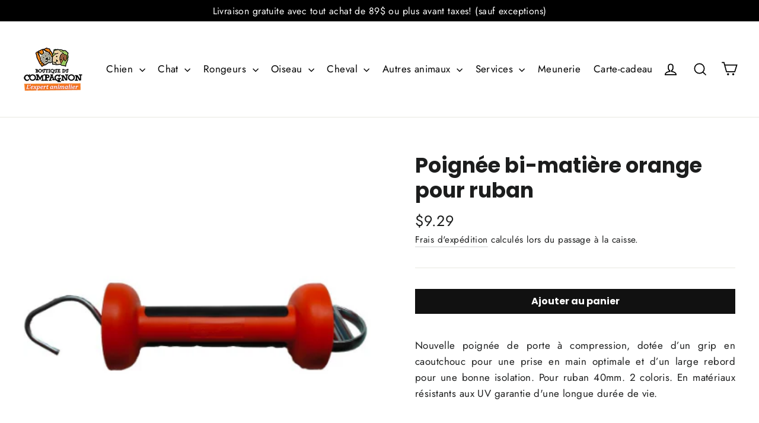

--- FILE ---
content_type: text/javascript
request_url: https://cdn.shopify.com/extensions/390855b9-343e-4879-bbbc-f2bbad27a992/audien-reviews-208/assets/my-components.bundled.js
body_size: 29212
content:
!function(){
/**
   * @license
   * Copyright 2019 Google LLC
   * SPDX-License-Identifier: BSD-3-Clause
   */
const e=window,i=e.ShadowRoot&&(void 0===e.ShadyCSS||e.ShadyCSS.nativeShadow)&&"adoptedStyleSheets"in Document.prototype&&"replace"in CSSStyleSheet.prototype,t=Symbol(),r=new WeakMap;class s{constructor(e,i,r){if(this._$cssResult$=!0,r!==t)throw Error("CSSResult is not constructable. Use `unsafeCSS` or `css` instead.");this.cssText=e,this.t=i}get styleSheet(){let e=this.o;const t=this.t;if(i&&void 0===e){const i=void 0!==t&&1===t.length;i&&(e=r.get(t)),void 0===e&&((this.o=e=new CSSStyleSheet).replaceSync(this.cssText),i&&r.set(t,e))}return e}toString(){return this.cssText}}const o=(e,...i)=>{const r=1===e.length?e[0]:i.reduce(((i,t,r)=>i+(e=>{if(!0===e._$cssResult$)return e.cssText;if("number"==typeof e)return e;throw Error("Value passed to 'css' function must be a 'css' function result: "+e+". Use 'unsafeCSS' to pass non-literal values, but take care to ensure page security.")})(t)+e[r+1]),e[0]);return new s(r,e,t)},a=i?e=>e:e=>e instanceof CSSStyleSheet?(e=>{let i="";for(const t of e.cssRules)i+=t.cssText;return(e=>new s("string"==typeof e?e:e+"",void 0,t))(i)})(e):e
/**
   * @license
   * Copyright 2017 Google LLC
   * SPDX-License-Identifier: BSD-3-Clause
   */;var n;const l=window,p=l.trustedTypes,d=p?p.emptyScript:"",h=l.reactiveElementPolyfillSupport,c={toAttribute(e,i){switch(i){case Boolean:e=e?d:null;break;case Object:case Array:e=null==e?e:JSON.stringify(e)}return e},fromAttribute(e,i){let t=e;switch(i){case Boolean:t=null!==e;break;case Number:t=null===e?null:Number(e);break;case Object:case Array:try{t=JSON.parse(e)}catch(e){t=null}}return t}},v=(e,i)=>i!==e&&(i==i||e==e),g={attribute:!0,type:String,converter:c,reflect:!1,hasChanged:v},u="finalized";class w extends HTMLElement{constructor(){super(),this._$Ei=new Map,this.isUpdatePending=!1,this.hasUpdated=!1,this._$El=null,this._$Eu()}static addInitializer(e){var i;this.finalize(),(null!==(i=this.h)&&void 0!==i?i:this.h=[]).push(e)}static get observedAttributes(){this.finalize();const e=[];return this.elementProperties.forEach(((i,t)=>{const r=this._$Ep(t,i);void 0!==r&&(this._$Ev.set(r,t),e.push(r))})),e}static createProperty(e,i=g){if(i.state&&(i.attribute=!1),this.finalize(),this.elementProperties.set(e,i),!i.noAccessor&&!this.prototype.hasOwnProperty(e)){const t="symbol"==typeof e?Symbol():"__"+e,r=this.getPropertyDescriptor(e,t,i);void 0!==r&&Object.defineProperty(this.prototype,e,r)}}static getPropertyDescriptor(e,i,t){return{get(){return this[i]},set(r){const s=this[e];this[i]=r,this.requestUpdate(e,s,t)},configurable:!0,enumerable:!0}}static getPropertyOptions(e){return this.elementProperties.get(e)||g}static finalize(){if(this.hasOwnProperty(u))return!1;this[u]=!0;const e=Object.getPrototypeOf(this);if(e.finalize(),void 0!==e.h&&(this.h=[...e.h]),this.elementProperties=new Map(e.elementProperties),this._$Ev=new Map,this.hasOwnProperty("properties")){const e=this.properties,i=[...Object.getOwnPropertyNames(e),...Object.getOwnPropertySymbols(e)];for(const t of i)this.createProperty(t,e[t])}return this.elementStyles=this.finalizeStyles(this.styles),!0}static finalizeStyles(e){const i=[];if(Array.isArray(e)){const t=new Set(e.flat(1/0).reverse());for(const e of t)i.unshift(a(e))}else void 0!==e&&i.push(a(e));return i}static _$Ep(e,i){const t=i.attribute;return!1===t?void 0:"string"==typeof t?t:"string"==typeof e?e.toLowerCase():void 0}_$Eu(){var e;this._$E_=new Promise((e=>this.enableUpdating=e)),this._$AL=new Map,this._$Eg(),this.requestUpdate(),null===(e=this.constructor.h)||void 0===e||e.forEach((e=>e(this)))}addController(e){var i,t;(null!==(i=this._$ES)&&void 0!==i?i:this._$ES=[]).push(e),void 0!==this.renderRoot&&this.isConnected&&(null===(t=e.hostConnected)||void 0===t||t.call(e))}removeController(e){var i;null===(i=this._$ES)||void 0===i||i.splice(this._$ES.indexOf(e)>>>0,1)}_$Eg(){this.constructor.elementProperties.forEach(((e,i)=>{this.hasOwnProperty(i)&&(this._$Ei.set(i,this[i]),delete this[i])}))}createRenderRoot(){var t;const r=null!==(t=this.shadowRoot)&&void 0!==t?t:this.attachShadow(this.constructor.shadowRootOptions);return((t,r)=>{i?t.adoptedStyleSheets=r.map((e=>e instanceof CSSStyleSheet?e:e.styleSheet)):r.forEach((i=>{const r=document.createElement("style"),s=e.litNonce;void 0!==s&&r.setAttribute("nonce",s),r.textContent=i.cssText,t.appendChild(r)}))})(r,this.constructor.elementStyles),r}connectedCallback(){var e;void 0===this.renderRoot&&(this.renderRoot=this.createRenderRoot()),this.enableUpdating(!0),null===(e=this._$ES)||void 0===e||e.forEach((e=>{var i;return null===(i=e.hostConnected)||void 0===i?void 0:i.call(e)}))}enableUpdating(e){}disconnectedCallback(){var e;null===(e=this._$ES)||void 0===e||e.forEach((e=>{var i;return null===(i=e.hostDisconnected)||void 0===i?void 0:i.call(e)}))}attributeChangedCallback(e,i,t){this._$AK(e,t)}_$EO(e,i,t=g){var r;const s=this.constructor._$Ep(e,t);if(void 0!==s&&!0===t.reflect){const o=(void 0!==(null===(r=t.converter)||void 0===r?void 0:r.toAttribute)?t.converter:c).toAttribute(i,t.type);this._$El=e,null==o?this.removeAttribute(s):this.setAttribute(s,o),this._$El=null}}_$AK(e,i){var t;const r=this.constructor,s=r._$Ev.get(e);if(void 0!==s&&this._$El!==s){const e=r.getPropertyOptions(s),o="function"==typeof e.converter?{fromAttribute:e.converter}:void 0!==(null===(t=e.converter)||void 0===t?void 0:t.fromAttribute)?e.converter:c;this._$El=s,this[s]=o.fromAttribute(i,e.type),this._$El=null}}requestUpdate(e,i,t){let r=!0;void 0!==e&&(((t=t||this.constructor.getPropertyOptions(e)).hasChanged||v)(this[e],i)?(this._$AL.has(e)||this._$AL.set(e,i),!0===t.reflect&&this._$El!==e&&(void 0===this._$EC&&(this._$EC=new Map),this._$EC.set(e,t))):r=!1),!this.isUpdatePending&&r&&(this._$E_=this._$Ej())}async _$Ej(){this.isUpdatePending=!0;try{await this._$E_}catch(e){Promise.reject(e)}const e=this.scheduleUpdate();return null!=e&&await e,!this.isUpdatePending}scheduleUpdate(){return this.performUpdate()}performUpdate(){var e;if(!this.isUpdatePending)return;this.hasUpdated,this._$Ei&&(this._$Ei.forEach(((e,i)=>this[i]=e)),this._$Ei=void 0);let i=!1;const t=this._$AL;try{i=this.shouldUpdate(t),i?(this.willUpdate(t),null===(e=this._$ES)||void 0===e||e.forEach((e=>{var i;return null===(i=e.hostUpdate)||void 0===i?void 0:i.call(e)})),this.update(t)):this._$Ek()}catch(e){throw i=!1,this._$Ek(),e}i&&this._$AE(t)}willUpdate(e){}_$AE(e){var i;null===(i=this._$ES)||void 0===i||i.forEach((e=>{var i;return null===(i=e.hostUpdated)||void 0===i?void 0:i.call(e)})),this.hasUpdated||(this.hasUpdated=!0,this.firstUpdated(e)),this.updated(e)}_$Ek(){this._$AL=new Map,this.isUpdatePending=!1}get updateComplete(){return this.getUpdateComplete()}getUpdateComplete(){return this._$E_}shouldUpdate(e){return!0}update(e){void 0!==this._$EC&&(this._$EC.forEach(((e,i)=>this._$EO(i,this[i],e))),this._$EC=void 0),this._$Ek()}updated(e){}firstUpdated(e){}}
/**
   * @license
   * Copyright 2017 Google LLC
   * SPDX-License-Identifier: BSD-3-Clause
   */
var m;w[u]=!0,w.elementProperties=new Map,w.elementStyles=[],w.shadowRootOptions={mode:"open"},null==h||h({ReactiveElement:w}),(null!==(n=l.reactiveElementVersions)&&void 0!==n?n:l.reactiveElementVersions=[]).push("1.6.3");const f=window,x=f.trustedTypes,b=x?x.createPolicy("lit-html",{createHTML:e=>e}):void 0,C="$lit$",y=`lit$${(Math.random()+"").slice(9)}$`,L="?"+y,k=`<${L}>`,$=document,V=()=>$.createComment(""),H=e=>null===e||"object"!=typeof e&&"function"!=typeof e,S=Array.isArray,M="[ \t\n\f\r]",z=/<(?:(!--|\/[^a-zA-Z])|(\/?[a-zA-Z][^>\s]*)|(\/?$))/g,E=/-->/g,Z=/>/g,A=RegExp(`>|${M}(?:([^\\s"'>=/]+)(${M}*=${M}*(?:[^ \t\n\f\r"'\`<>=]|("|')|))|$)`,"g"),_=/'/g,N=/"/g,T=/^(?:script|style|textarea|title)$/i,j=(e=>(i,...t)=>({_$litType$:e,strings:i,values:t}))(1),B=Symbol.for("lit-noChange"),O=Symbol.for("lit-nothing"),F=new WeakMap,I=$.createTreeWalker($,129,null,!1);function J(e,i){if(!Array.isArray(e)||!e.hasOwnProperty("raw"))throw Error("invalid template strings array");return void 0!==b?b.createHTML(i):i}const R=(e,i)=>{const t=e.length-1,r=[];let s,o=2===i?"<svg>":"",a=z;for(let i=0;i<t;i++){const t=e[i];let n,l,p=-1,d=0;for(;d<t.length&&(a.lastIndex=d,l=a.exec(t),null!==l);)d=a.lastIndex,a===z?"!--"===l[1]?a=E:void 0!==l[1]?a=Z:void 0!==l[2]?(T.test(l[2])&&(s=RegExp("</"+l[2],"g")),a=A):void 0!==l[3]&&(a=A):a===A?">"===l[0]?(a=null!=s?s:z,p=-1):void 0===l[1]?p=-2:(p=a.lastIndex-l[2].length,n=l[1],a=void 0===l[3]?A:'"'===l[3]?N:_):a===N||a===_?a=A:a===E||a===Z?a=z:(a=A,s=void 0);const h=a===A&&e[i+1].startsWith("/>")?" ":"";o+=a===z?t+k:p>=0?(r.push(n),t.slice(0,p)+C+t.slice(p)+y+h):t+y+(-2===p?(r.push(void 0),i):h)}return[J(e,o+(e[t]||"<?>")+(2===i?"</svg>":"")),r]};class U{constructor({strings:e,_$litType$:i},t){let r;this.parts=[];let s=0,o=0;const a=e.length-1,n=this.parts,[l,p]=R(e,i);if(this.el=U.createElement(l,t),I.currentNode=this.el.content,2===i){const e=this.el.content,i=e.firstChild;i.remove(),e.append(...i.childNodes)}for(;null!==(r=I.nextNode())&&n.length<a;){if(1===r.nodeType){if(r.hasAttributes()){const e=[];for(const i of r.getAttributeNames())if(i.endsWith(C)||i.startsWith(y)){const t=p[o++];if(e.push(i),void 0!==t){const e=r.getAttribute(t.toLowerCase()+C).split(y),i=/([.?@])?(.*)/.exec(t);n.push({type:1,index:s,name:i[2],strings:e,ctor:"."===i[1]?q:"?"===i[1]?W:"@"===i[1]?K:Y})}else n.push({type:6,index:s})}for(const i of e)r.removeAttribute(i)}if(T.test(r.tagName)){const e=r.textContent.split(y),i=e.length-1;if(i>0){r.textContent=x?x.emptyScript:"";for(let t=0;t<i;t++)r.append(e[t],V()),I.nextNode(),n.push({type:2,index:++s});r.append(e[i],V())}}}else if(8===r.nodeType)if(r.data===L)n.push({type:2,index:s});else{let e=-1;for(;-1!==(e=r.data.indexOf(y,e+1));)n.push({type:7,index:s}),e+=y.length-1}s++}}static createElement(e,i){const t=$.createElement("template");return t.innerHTML=e,t}}function P(e,i,t=e,r){var s,o,a,n;if(i===B)return i;let l=void 0!==r?null===(s=t._$Co)||void 0===s?void 0:s[r]:t._$Cl;const p=H(i)?void 0:i._$litDirective$;return(null==l?void 0:l.constructor)!==p&&(null===(o=null==l?void 0:l._$AO)||void 0===o||o.call(l,!1),void 0===p?l=void 0:(l=new p(e),l._$AT(e,t,r)),void 0!==r?(null!==(a=(n=t)._$Co)&&void 0!==a?a:n._$Co=[])[r]=l:t._$Cl=l),void 0!==l&&(i=P(e,l._$AS(e,i.values),l,r)),i}class D{constructor(e,i){this._$AV=[],this._$AN=void 0,this._$AD=e,this._$AM=i}get parentNode(){return this._$AM.parentNode}get _$AU(){return this._$AM._$AU}u(e){var i;const{el:{content:t},parts:r}=this._$AD,s=(null!==(i=null==e?void 0:e.creationScope)&&void 0!==i?i:$).importNode(t,!0);I.currentNode=s;let o=I.nextNode(),a=0,n=0,l=r[0];for(;void 0!==l;){if(a===l.index){let i;2===l.type?i=new X(o,o.nextSibling,this,e):1===l.type?i=new l.ctor(o,l.name,l.strings,this,e):6===l.type&&(i=new Q(o,this,e)),this._$AV.push(i),l=r[++n]}a!==(null==l?void 0:l.index)&&(o=I.nextNode(),a++)}return I.currentNode=$,s}v(e){let i=0;for(const t of this._$AV)void 0!==t&&(void 0!==t.strings?(t._$AI(e,t,i),i+=t.strings.length-2):t._$AI(e[i])),i++}}class X{constructor(e,i,t,r){var s;this.type=2,this._$AH=O,this._$AN=void 0,this._$AA=e,this._$AB=i,this._$AM=t,this.options=r,this._$Cp=null===(s=null==r?void 0:r.isConnected)||void 0===s||s}get _$AU(){var e,i;return null!==(i=null===(e=this._$AM)||void 0===e?void 0:e._$AU)&&void 0!==i?i:this._$Cp}get parentNode(){let e=this._$AA.parentNode;const i=this._$AM;return void 0!==i&&11===(null==e?void 0:e.nodeType)&&(e=i.parentNode),e}get startNode(){return this._$AA}get endNode(){return this._$AB}_$AI(e,i=this){e=P(this,e,i),H(e)?e===O||null==e||""===e?(this._$AH!==O&&this._$AR(),this._$AH=O):e!==this._$AH&&e!==B&&this._(e):void 0!==e._$litType$?this.g(e):void 0!==e.nodeType?this.$(e):(e=>S(e)||"function"==typeof(null==e?void 0:e[Symbol.iterator]))(e)?this.T(e):this._(e)}k(e){return this._$AA.parentNode.insertBefore(e,this._$AB)}$(e){this._$AH!==e&&(this._$AR(),this._$AH=this.k(e))}_(e){this._$AH!==O&&H(this._$AH)?this._$AA.nextSibling.data=e:this.$($.createTextNode(e)),this._$AH=e}g(e){var i;const{values:t,_$litType$:r}=e,s="number"==typeof r?this._$AC(e):(void 0===r.el&&(r.el=U.createElement(J(r.h,r.h[0]),this.options)),r);if((null===(i=this._$AH)||void 0===i?void 0:i._$AD)===s)this._$AH.v(t);else{const e=new D(s,this),i=e.u(this.options);e.v(t),this.$(i),this._$AH=e}}_$AC(e){let i=F.get(e.strings);return void 0===i&&F.set(e.strings,i=new U(e)),i}T(e){S(this._$AH)||(this._$AH=[],this._$AR());const i=this._$AH;let t,r=0;for(const s of e)r===i.length?i.push(t=new X(this.k(V()),this.k(V()),this,this.options)):t=i[r],t._$AI(s),r++;r<i.length&&(this._$AR(t&&t._$AB.nextSibling,r),i.length=r)}_$AR(e=this._$AA.nextSibling,i){var t;for(null===(t=this._$AP)||void 0===t||t.call(this,!1,!0,i);e&&e!==this._$AB;){const i=e.nextSibling;e.remove(),e=i}}setConnected(e){var i;void 0===this._$AM&&(this._$Cp=e,null===(i=this._$AP)||void 0===i||i.call(this,e))}}class Y{constructor(e,i,t,r,s){this.type=1,this._$AH=O,this._$AN=void 0,this.element=e,this.name=i,this._$AM=r,this.options=s,t.length>2||""!==t[0]||""!==t[1]?(this._$AH=Array(t.length-1).fill(new String),this.strings=t):this._$AH=O}get tagName(){return this.element.tagName}get _$AU(){return this._$AM._$AU}_$AI(e,i=this,t,r){const s=this.strings;let o=!1;if(void 0===s)e=P(this,e,i,0),o=!H(e)||e!==this._$AH&&e!==B,o&&(this._$AH=e);else{const r=e;let a,n;for(e=s[0],a=0;a<s.length-1;a++)n=P(this,r[t+a],i,a),n===B&&(n=this._$AH[a]),o||(o=!H(n)||n!==this._$AH[a]),n===O?e=O:e!==O&&(e+=(null!=n?n:"")+s[a+1]),this._$AH[a]=n}o&&!r&&this.j(e)}j(e){e===O?this.element.removeAttribute(this.name):this.element.setAttribute(this.name,null!=e?e:"")}}class q extends Y{constructor(){super(...arguments),this.type=3}j(e){this.element[this.name]=e===O?void 0:e}}const G=x?x.emptyScript:"";class W extends Y{constructor(){super(...arguments),this.type=4}j(e){e&&e!==O?this.element.setAttribute(this.name,G):this.element.removeAttribute(this.name)}}class K extends Y{constructor(e,i,t,r,s){super(e,i,t,r,s),this.type=5}_$AI(e,i=this){var t;if((e=null!==(t=P(this,e,i,0))&&void 0!==t?t:O)===B)return;const r=this._$AH,s=e===O&&r!==O||e.capture!==r.capture||e.once!==r.once||e.passive!==r.passive,o=e!==O&&(r===O||s);s&&this.element.removeEventListener(this.name,this,r),o&&this.element.addEventListener(this.name,this,e),this._$AH=e}handleEvent(e){var i,t;"function"==typeof this._$AH?this._$AH.call(null!==(t=null===(i=this.options)||void 0===i?void 0:i.host)&&void 0!==t?t:this.element,e):this._$AH.handleEvent(e)}}class Q{constructor(e,i,t){this.element=e,this.type=6,this._$AN=void 0,this._$AM=i,this.options=t}get _$AU(){return this._$AM._$AU}_$AI(e){P(this,e)}}const ee=f.litHtmlPolyfillSupport;null==ee||ee(U,X),(null!==(m=f.litHtmlVersions)&&void 0!==m?m:f.litHtmlVersions=[]).push("2.8.0");
/**
   * @license
   * Copyright 2017 Google LLC
   * SPDX-License-Identifier: BSD-3-Clause
   */
var ie,te;class re extends w{constructor(){super(...arguments),this.renderOptions={host:this},this._$Do=void 0}createRenderRoot(){var e,i;const t=super.createRenderRoot();return null!==(e=(i=this.renderOptions).renderBefore)&&void 0!==e||(i.renderBefore=t.firstChild),t}update(e){const i=this.render();this.hasUpdated||(this.renderOptions.isConnected=this.isConnected),super.update(e),this._$Do=((e,i,t)=>{var r,s;const o=null!==(r=null==t?void 0:t.renderBefore)&&void 0!==r?r:i;let a=o._$litPart$;if(void 0===a){const e=null!==(s=null==t?void 0:t.renderBefore)&&void 0!==s?s:null;o._$litPart$=a=new X(i.insertBefore(V(),e),e,void 0,null!=t?t:{})}return a._$AI(e),a})(i,this.renderRoot,this.renderOptions)}connectedCallback(){var e;super.connectedCallback(),null===(e=this._$Do)||void 0===e||e.setConnected(!0)}disconnectedCallback(){var e;super.disconnectedCallback(),null===(e=this._$Do)||void 0===e||e.setConnected(!1)}render(){return B}}re.finalized=!0,re._$litElement$=!0,null===(ie=globalThis.litElementHydrateSupport)||void 0===ie||ie.call(globalThis,{LitElement:re});const se=globalThis.litElementPolyfillSupport;null==se||se({LitElement:re}),(null!==(te=globalThis.litElementVersions)&&void 0!==te?te:globalThis.litElementVersions=[]).push("3.3.3");class oe extends re{static styles=o`
    .reviews-tag,
    .reviews-tag-active {
      user-select: none;
      cursor: pointer;
      flex-shrink: 0;
      padding: 4px 8px;
      background-color: var(--audien-reviews-bg-color);
      border: 1px solid var(--audien-reviews-primary-color, rgba(0, 0, 0, 0.20));
      border-radius: 6px;
      font-size: 12px;
      font-weight: 400;
      line-height: 20px;
      display: flex;
      align-items: center;
      flex-wrap: nowrap;
      transition: all 0.5s;
    }

    .reviews-tag {
      opacity: 0.4;
    }

    .reviews-tag-active {
      padding: 4px 8px;
      color: var(--audien-reviews-primary-color, #000);
      border: 1px solid var(--audien-reviews-primary-color, #000);
    }

    /* .reviews-tag-active::before {
      content: "";
      margin-right: 4px;
      display: inline-block;
      width: 20px;
      height: 20px;
      animation: tagActiveBeforeAni 0.2s;
      background-position: center;
      background-repeat: no-repeat;
      background-image: url("data:image/svg+xml,%3Csvg xmlns='http://www.w3.org/2000/svg' width='20' height='20' viewBox='0 0 20 20' fill='none'%3E%3Cpath fill-rule='evenodd' clip-rule='evenodd' d='M14.723 6.237a.94.94 0 0 1 .053 1.277L9.41 13.707a.834.834 0 0 1-.611.293.83.83 0 0 1-.622-.264L5.25 10.639a.94.94 0 0 1 0-1.278.82.82 0 0 1 1.207 0l2.297 2.43 4.763-5.498a.821.821 0 0 1 1.206-.056z' fill='%23000'/%3E%3C/svg%3E");
    } */

    .reviews-tag-svg {
      display: flex;
      margin-right: 4px;
      animation: tagActiveBeforeAni 0.2s;
    }

    @keyframes tagActiveBeforeAni {
      0% { width: 0px }
      100% { width: 20px }
    }
  `;static get properties(){return{_checked:{type:Number}}}constructor(){super(),this._checked=0}_onClick(){this.dispatchEvent(new CustomEvent("tag-tap"))}render(){const e=getComputedStyle(document.documentElement).getPropertyValue("--audien-reviews-primary-color").trim();return j`
      <div
        class="reviews-tag${this._checked>0?"-active":""}"
        @click="${this._onClick}"
      >
        ${this._checked>0?j`<div class='reviews-tag-svg'>
          <svg xmlns="http://www.w3.org/2000/svg" width="16" height="16" viewBox="0 0 16 16" fill="none">
            <path d="M6.66697 10.1141L12.7952 3.98584L13.738 4.92865L6.66697 11.9997L2.42432 7.75709L3.36712 6.81429L6.66697 10.1141Z" fill=${e} />
          </svg>
        </div>`:""}
        <slot></slot>
      </div>
    `}}window.customElements.define("reviews-tag",oe);class ae extends re{static styles=o`
  :root {
    --audien-reviews-brand-color:blue
  }
    .reviews-button,
    .reviews-button-loading {
      user-select: none;
      display: flex;
      align-items: center;
      justify-content: center;
      border: none;
      font-size: 16px;
      font-weight: 500;
      box-sizing: border-box;
      line-height: 40px;
      height: 40px;
      padding: 0 20px;
      width:100%;
    }
    .reviews-button {
      cursor: pointer;
      background: var(--audien-reviews-primary-button-color, #1A1A1A);
      color: var(--audien-reviews-primary-button-text-color, #FFF);
      border-radius: var(--audien-reviews-corner-radius,6px);
      border: 1px solid var(--audien-reviews-primary-button-border-color, #1A1A1A);
    }
  
    .reviews-button:active {
      opacity:0.9;
    }
    .reviews-button-loading {
      cursor: not-allowed;
      background: var(--store-black-01, rgba(26, 26, 26, 0.10));
      color: var(--store-black-06, rgba(32, 34, 35, 0.60));
      border-radius: var(--audien-reviews-corner-radius,6px);
    }
    .reviews-button-loading .reviews-loading-icon {
      animation: reviewsLoadingRotate 2s linear infinite;
    }
    @keyframes reviewsLoadingRotate {
      from { transform: rotate(0deg); }
      to { transform: rotate(360deg); }
    }
  `;static get properties(){return{loading:{type:Number},disable:{type:Boolean}}}constructor(){super(),this.loading=0}_onClick(){this.dispatchEvent(new CustomEvent("reviews-btn-tap"))}render(){return j`
      <div
        class="reviews-button${this.loading>0?"-loading":""} ${this.disable?"reviews-button-disable":""}"
        @click="${this._onClick}"
        part="reviews-button-part"
      >
        ${this.loading>0?j`<svg class="reviews-loading-icon" xmlns="http://www.w3.org/2000/svg" width="20" height="20" viewBox="0 0 20 20" fill="none">
            <path d="M2.54541 10.8333H4.22538C4.62974 13.6602 7.06091 15.8333 9.99967 15.8333C12.9383 15.8333 15.3695 13.6602 15.7739 10.8333H17.4538C17.0393 14.5833 13.8601 17.5 9.99967 17.5C6.13918 17.5 2.95994 14.5833 2.54541 10.8333ZM2.54541 9.16667C2.95994 5.41671 6.13918 2.5 9.99967 2.5C13.8601 2.5 17.0393 5.41671 17.4538 9.16667H15.7739C15.3695 6.33976 12.9383 4.16667 9.99967 4.16667C7.06091 4.16667 4.62974 6.33976 4.22538 9.16667H2.54541Z" fill="#202223" fill-opacity="0.6"/>
          </svg>`:""}
        <slot></slot>
      </div>
    `}}window.customElements.define("reviews-button",ae);
/**
   * @license
   * Copyright 2017 Google LLC
   * SPDX-License-Identifier: BSD-3-Clause
   */
const ne=2;class le{constructor(e){}get _$AU(){return this._$AM._$AU}_$AT(e,i,t){this._$Ct=e,this._$AM=i,this._$Ci=t}_$AS(e,i){return this.update(e,i)}update(e,i){return this.render(...i)}}class pe extends re{static styles=o`
    .reviews-overall-rating div:empty {
      display: block;
    }
    .reviews-overall-rating {
      position: relative;
      cursor: pointer;
      // z-index:9999;
    }
    .reviews-overall-rating .reviews-overall-rating-text {
      display: flex;
      align-items: center;
      opacity: 0.5;
    }
    .reviews-overall-rating .reviews-overall-rating-text-for-star {
      display: flex;
      align-items: center;
      opacity: 0.5;
      font-size: 16px;
      margin-left: 8px;
      color: var(--audien-reviews-primary-color-for-star, #000);
    }
    .reviews-overall-rating .reviews-pull-down-icon {
      width: 20px;
      height: 20px;
      margin-left: 4px;
      background-image: url("data:image/svg+xml,%3Csvg xmlns='http://www.w3.org/2000/svg' width='20' height='20' viewBox='0 0 20 20' fill='none'%3E%3Cpath d='M13.098 8H6.902c-.751 0-1.172.754-.708 1.268L9.292 12.7c.36.399 1.055.399 1.416 0l3.098-3.433C14.27 8.754 13.849 8 13.098 8z' fill='%23000'/%3E%3C/svg%3E");
    }
    .reviews-overall-rating .reviews-overall-rating-modal {
      position: absolute;
      z-index: 100;
      top: calc(100% + 10px);
      left: -50%;
      padding: 16px 0;
      border-radius: 6px;
      background:#FFFFFF;
      box-shadow: 0px 8px 20px -4px rgba(23, 24, 24, 0.12), 0px 3px 6px -3px rgba(23, 24, 24, 0.08);
      display: none;
      border: 1px solid rgba(26, 26, 26, 0.10);
    }
    .reviews-overall-rating .reviews-overall-rating-modal-star {
      position: absolute;
      z-index: 100;
      top: calc(100% + 10px);
      left: -50%;
      padding: 16px 0;
      border-radius: 6px;
      box-shadow: 0px 8px 20px -4px rgba(23, 24, 24, 0.12), 0px 3px 6px -3px rgba(23, 24, 24, 0.08);
      display: none;
      border: 1px solid rgba(26, 26, 26, 0.10);
      // left: -100% !important;
      background: var(--audien-reviews-card-backgroud-color-for-star, #fff);
      color: var(--audien-reviews-primary-color-for-star, #000);
    }
    .reviews-overall-rating .reviews-overall-rating-modal .reviews-star-item {
      display: flex;
      align-items: center;
      padding: 0 16px;
      margin-bottom: 4px;
    }
    .overall-rating-star {
      width: 20px;
      height: 20px;
      background-image: url("data:image/svg+xml,%3Csvg xmlns='http://www.w3.org/2000/svg' width='20' height='20' viewBox='0 0 20 20' fill='none'%3E%3Cpath d='M10 15.216l-4.932 2.761a.5.5 0 0 1-.734-.534L5.435 11.9l-4.15-3.838a.5.5 0 0 1 .28-.863l5.613-.666 2.368-5.132a.5.5 0 0 1 .908 0l2.368 5.132 5.612.666a.5.5 0 0 1 .281.863l-4.15 3.838 1.101 5.543a.5.5 0 0 1-.734.534L10 15.217z' fill='%23FFAC0B'/%3E%3C/svg%3E");
    }
    .reviews-overall-rating-modal .reviews-star-item .reviews-star-item-num {
      width: 10px;
      margin-right: 4px;
    }
    .reviews-overall-rating-modal .reviews-star-item .reviews-star-progress {
      width: 200px;
      height: 6px;
      background-color: rgb(228, 229, 231, 0.5);
      margin: auto 8px;
    }
    .reviews-star-item .reviews-star-progress .reviews-star-progress-bg {
      width: 0%;
      height: 6px;
    }
    .reviews-star-progress .reviews-star-progress-bg .reviews-star-progress-bar {
    height: 6px;
    background-color: var(--audien-reviews-primary-color, #000);
  }
  .reviews-overall-rating-modal-star .reviews-star-progress .reviews-star-progress-bg .reviews-star-progress-bar {
    height: 6px;
    background-color: var(--audien-reviews-primary-color-for-star, #000);
  }
  .reviews-overall-rating:hover .reviews-overall-rating-modal {
    display: block;
  }
  .reviews-overall-rating:hover .reviews-overall-rating-modal .reviews-star-progress-bar {
    display: block;
    animation: reviewsProgressBarAni 0.5s;
  }
    @keyframes reviewsProgressBarAni {
    0% { width: 0%; }
    100% { width: 100%; }
  }
  `;static get properties(){return{totalReview:{type:Number},starCounts:{type:Array},wrapperType:{type:String},language:{type:String}}}getClassList(){return{"reviews-overall-rating-modal":!0,"reviews-overall-rating-modal-star":"star"===this.wrapperType}}constructor(){super(),this.totalReview=0,this.starCounts=[],this.wrapperType="review"}getLanguage(){let e=this.getAttribute("language");return e?JSON.parse(e):{}}_getReviewNum(e,i){return!e||e.length<=0?0:e[i]||0}_handleScrollIntoViewReviewList(){if("review"===this.wrapperType)return;document.querySelector(".audien-reviews-wrapper").scrollIntoView({behavior:"smooth"})}render(){const e="review"===this.wrapperType;return getComputedStyle(document.documentElement).getPropertyValue("--audien-reviews-primary-color").trim().slice(1),j`
      <div class="reviews-overall-rating" @click=${this._handleScrollIntoViewReviewList}>
      
        ${e?j`<div class="reviews-overall-rating-text">
        &nbsp
              <span
                >${this.totalReview>0?(this.getLanguage().reviewNumberReviews||"")?.replace("{{review_number}}",this.totalReview):this.getLanguage().BeTheFirstToReviewThisProduct}
               
                </span
              >
            </div>`:j`<div class="reviews-overall-rating-text-for-star">
              <span
                >(${this.totalReview})</span
              >
              ${this.totalReview>0?j`<div class="reviews-pull-down-icon"></div>`:""}
            </div>`}
 
 
      </div>
    `}}window.customElements.define("reviews-overall-rating-modal",pe);class de extends re{static styles=o`
    .reviews-star-icon:empty,
    .reviews-star-icon-null:empty,
    .reviews-star-icon-half:empty {
      display: block;
    }

    .reviews-star-icon,
    .reviews-star-icon-null,
    .reviews-star-icon-half {
      display: block;
      width: 20px;
      height: 20px;
    }
  `;static get properties(){return{type:{type:String},widgetType:{type:String},iconWidth:{type:String},starColor:{type:String}}}static _typeClassName={};constructor(){super(),this.type="default",this.iconWidth="",this.widgetType="Reviews",this.starColor="",this._typeClassName={null:"reviews-star-icon-null",nullIcon:"reviews-star-icon-null",default:"reviews-star-icon",half:"reviews-star-icon-half"}}_getClassName(){return this._typeClassName[this.type||"default"]}_getBackgroundImage(){let e=`%23${getComputedStyle(document.documentElement).getPropertyValue("--audien-reviews-rating-color").trim().slice(1)}`;this.starColor&&(e=this.starColor);let i=null;const t=JSON.parse(sessionStorage.getItem("storeInfor")||"{}");if(t.widgetsStyleConfig){const e=JSON.parse(t.widgetsStyleConfig||"{}");Object.keys(e).length&&(i=e.reviewList?.rating)}return i?.fullStar?.length>0?"nullIcon"===this.type||"null"===this.type?`url("${i.emptyStar.replace(/black/g,e)}")`:"half"===this.type?`url("${i.halfStar.replace(/black/g,e)}")`:`url("${i.fullStar.replace(/black/g,e)}")`:"nullIcon"===this.type||"null"===this.type?`url("data:image/svg+xml,%3Csvg xmlns='http://www.w3.org/2000/svg' width='20' height='20' viewBox='0 0 16 16' fill='none'%3E%3Cpath d='M8.00056 12.1735L3.8658 14.488C3.64241 14.613 3.37513 14.4188 3.42502 14.1677L4.34848 9.5201L0.869605 6.30295C0.681654 6.12914 0.783749 5.81492 1.03797 5.78478L5.74345 5.22687L7.72814 0.924097C7.83537 0.691635 8.16575 0.691636 8.27298 0.924098L10.2576 5.22687L14.9631 5.78478C15.2173 5.81493 15.3194 6.12914 15.1315 6.30295L11.6526 9.5201L12.5761 14.1677C12.626 14.4188 12.3587 14.613 12.1353 14.4879L8.00056 12.1735ZM8.00056 10.6455L10.8317 12.2302L10.1994 9.04796L12.5814 6.8451L9.3595 6.46306L8.00056 3.51684L6.64159 6.46306L3.41964 6.8451L5.8017 9.04796L5.16938 12.2302L8.00056 10.6455Z' fill='${e}'/%3E%3C/svg%3E")`:"half"===this.type?`url("data:image/svg+xml,%3Csvg xmlns='http://www.w3.org/2000/svg' width='20' height='20' viewBox='0 0 20 20' fill='none'%3E%3Cpath fill-rule='evenodd' clip-rule='evenodd' d='M5.068 17.977L10 15.217l4.932 2.76a.5.5 0 0 0 .734-.534L14.565 11.9l4.15-3.837a.5.5 0 0 0-.28-.864l-5.613-.666-2.368-5.132a.5.5 0 0 0-.908 0L7.178 6.533 1.566 7.2a.5.5 0 0 0-.281.864l4.15 3.837-1.101 5.543a.5.5 0 0 0 .734.534zm8.471-2.69L10 13.307V4.396l1.698 3.682 4.028.478-2.978 2.754.791 3.977z' fill='${e}'/%3E%3C/svg%3E")`:`url("data:image/svg+xml,%3Csvg xmlns='http://www.w3.org/2000/svg' width='20' height='20' viewBox='0 0 20 20' fill='none'%3E%3Cpath d='M10 15.216l-4.932 2.761a.5.5 0 0 1-.734-.534L5.435 11.9l-4.15-3.838a.5.5 0 0 1 .28-.863l5.613-.666 2.368-5.132a.5.5 0 0 1 .908 0l2.368 5.132 5.612.666a.5.5 0 0 1 .281.863l-4.15 3.838 1.101 5.543a.5.5 0 0 1-.734.534L10 15.217z' fill='${e}'/%3E%3C/svg%3E")`}render(){return j`<div
      class="${this._getClassName()}"
      style="background-image: ${this._getBackgroundImage()}"
    ></div>`}}function he(e,i){if(e.length>0){if("1"==i)return e;if("2"==i){const i=e.charAt(0),t=e.charAt(e.length-1),r=/[a-zA-Z]/.test(i),s=/[a-zA-Z]/.test(t);let o="";return o+=r?i.toUpperCase():i,o+="**",o+=s?t.toUpperCase():t,o}if("3"==i){if(e.includes(".")){const i=e.split("."),t=i[0],r=i[1].trim();return/^[a-zA-Z]/.test(t)?t.charAt(0).toUpperCase()+t.slice(1)+" "+r.charAt(0).toUpperCase()+".":e}if(e.includes(" ")){const i=e.split(" "),t=i[0],r=i[1];return/^[a-zA-Z]/.test(t)?t.charAt(0).toUpperCase()+t.slice(1)+" "+r.charAt(0).toUpperCase()+".":e}return e+"."}if("4"==i){const i=e.split(" ");let t="";for(let e=0;e<i.length;e++){const r=i[e];r.length>0&&(/^[a-zA-Z]/.test(r)?t+=r.charAt(0).toUpperCase()+".":t+=r.charAt(0)+".")}return t}return e}return""}window.customElements.define("reviews-star-icon",de);const ce='<svg t="1716365744651" class="icon" width="20" height="20" viewBox="0 0 1024 1024" version="1.1" xmlns="http://www.w3.org/2000/svg" p-id="1804" width="200" height="200"><path d="M512 64C265.6 64 64 265.6 64 512s201.6 448 448 448 448-201.6 448-448S758.4 64 512 64zM691.2 544l-256 156.8C428.8 704 422.4 704 416 704c-6.4 0-9.6 0-16-3.2C390.4 694.4 384 684.8 384 672L384 352c0-12.8 6.4-22.4 16-28.8 9.6-6.4 22.4-6.4 32 0l256 166.4c9.6 6.4 16 16 16 28.8C704 528 700.8 540.8 691.2 544z" p-id="1805" fill="#e6e6e6"></path></svg>';class ve extends re{static styles=o`
    .reviews-item-wrapper {
      cursor: pointer;
      page-break-inside: avoid;
      -webkit-column-break-inside: avoid;
      margin-bottom: 16px;
      padding-bottom: 12px;
      // border: 1px solid #E1E3E5;
      border-radius: var(--audien-reviews-corner-radius, 6px);
      box-shadow: rgba(var(--audien-reviews-primary-color-rgb), 0.15) 0px 1px
        3px 0px;
      background: var(--audien-reviews-card-backgroud-color, #fff);
      border: 1px solid var(--audien-reviews-card-border-color, transparent);
    }
    .img-num-wrap {
      position: absolute;
      right: 8px;
      top: 8px;
      opacity: 0.8;
      display: flex;
      font-size: 16px;
      font-style: normal;
      font-weight: 600;
      line-height: 1;
      padding: 4px;
      align-items: center;
      justify-content: center;
      user-select: none;
      pointer-events: none;
      z-index: 9;
    }
    .img-num-svg {
      width: 20px;
      height: 20px;
    }
    @media screen and (min-width: 749px) {
      .reviews-item-wrapper:hover {
        box-shadow: 0px 0px 0px 1px
          rgba(var(--audien-reviews-primary-color-rgb), 0.05); // var(--audien-reviews-primary-color, #3F3F440D);
        box-shadow: 0px 3px 6px -3px rgba(var(--audien-reviews-primary-color-rgb), 0.05); //var(--audien-reviews-primary-color,#17181814);
        box-shadow: 0px 16px 24px -4px rgba(var(--audien-reviews-primary-color-rgb), 0.05); // var(--audien-reviews-primary-color, #1718181F);
        transform: translateY(-2px);
        transition: transform 0.2s;
        border-radius: var(--audien-reviews-corner-radius, 6px);
      }
      /* .img-wrap{
        height:277px;
      } */
    }

    .reviews-item-wrapper:hover .reviews-item-img-wrapper .reviews-item-img {
      transform: scale(1.2);

    }
    .reviews-item-wrapper .reviews-item-img-wrapper {
      display: flex;
      justify-content: center;
      align-items: center;
      width:100%;
      max-height:300px;
      overflow: hidden;
      border-radius: var(--audien-reviews-corner-radius, 6px)
        var(--audien-reviews-corner-radius, 6px) 0px 0px;
      position: relative;
      transition:0.5s ease-in-out;
    }
    .video-icon {
      position: absolute;
      top: 50%;
      left: 50%;
      width: 35%;
      transform: translate(-50%, -50%);
    }
    .reviews-item-wrapper .reviews-item-img-wrapper .reviews-item-img {
      flex-shrink: 0;
      width: 100%;
      min-height: 144px;
      height: auto;
      display: block;
      /* width: 100%; */
      /* height:auto; */
      /* min-height:144px; */
      transform: scale(1);
      transition: transform 0.3s;
      border-radius: var(--audien-reviews-corner-radius, 6px)
        var(--audien-reviews-corner-radius, 6px) 0 0;
      background-color:rgb(200, 216, 216);
    }
    .reviews-item-wrapper .reviews-item-header {
      margin: 20px 16px 12px;
      display: flex;
      flex-wrap: wrap;
      align-items: center;
      justify-content: flex-start;
    }
    .reviews-item-wrapper .reviews-user-info {
      padding: 0 16px;
      display: flex;
      align-items: center;
    }
    .reviews-item-wrapper .reviews-user-info .reviews-user-name {
      flex: 1;
      font-size: 14px;
      font-weight: 600;
      line-height: 20px;
      display: flex;
      align-items: center;
    }
    .reviews-user-info .reviews-user-name .reviews-buyer {
      display: inline-block; /* 确保元素是内联块级元素 */
      white-space: nowrap; /* 禁止文本换行 */
      max-width: 130px;
      overflow: hidden;
      text-overflow: ellipsis;
      margin-right: 8px;
    }
    .variant-wrap {
      box-sizing: border-box;
      padding: 0 16px;
    }
    .product-variant {
      opacity: 0.6;
      font-size: 12px;
      line-height: 16px;
    }
    .variant-content {
      font-size: 14px;
      margin-bottom: 20px;
      line-height: 18px;
    }
    .reviews-item-wrapper .customer-reply {
      font-size: 14px;
      border-top: 1px solid
        var(--audien-reviews-rate-panel-border, rgba(26, 26, 26, 0.3));
      margin: 16px;
      padding-top: 12px;
      position: relative;
    }
    .reviews-item-wrapper .customer-reply ::before {
      position: absolute;
      content: '';
      border-left: 8px solid transparent;
      border-right: 8px solid transparent;
      border-bottom: 5px solid
        var(--audien-reviews-rate-panel-border, rgba(26, 26, 26, 0.3));
      top: -5px;
      left: 0;
    }
    .reviews-item-wrapper .customer-reply .reply-title {
      margin-bottom: 5px;
      opacity: 0.6;
    }

    .reviews-item-wrapper .customer-reply .reply-content {
      line-height: 20px;
      word-break: break-word;
      max-width: 888px;
      -webkit-line-clamp: 4;
      display: -webkit-box;
      -webkit-box-orient: vertical;
      overflow: hidden;
      text-overflow: ellipsis;
      text-align: justify;
      opacity: 0.6;
    }
    @media only screen and (max-width: 800px) {
      /* .img-wrap{
        height:233px;
      } */
      /* .reviews-item-wrapper .reviews-item-img-wrapper{

        max-height:250px;
      } */
      .reviews-user-info .reviews-user-name .reviews-buyer {
        max-width: 100px;
      }
      /* .img-wrap{
        height:233px;
      } */
    }
    .reviews-user-info .reviews-user-info-right {
      flex-shrink: 0;
      display: flex;
      align-items: center;
    }
    .user-icon {
      cursor: pointer;
      position: relative;
      display: inline-flex;
    }
    .user-icon:hover::before {
      content: var(--verified-text, 'Verified');
      position: absolute;
      top: -148%;
      left: 50%;
      z-index: 10;
      transform: translateX(-50%) translateY(-50%);
      padding: 12px;
      color: var(--store-white, #fff);
      font-size: 14px;
      line-height: 20px;
      background: var(--store-black-08, rgba(26, 26, 26, 0.8));
      border-radius: 6px;
      text-align: center;
      font-weight: 400;
    }
    .user-icon:hover::after {
      content: '';
      position: absolute;
      top: -50%;
      left: 50%;
      transform: translateX(-50%) translateY(50%);
      z-index: 10;
      border-width: 6px;
      border-style: solid;
      border-right-color: transparent;
      border-bottom-color: transparent;
      border-left-color: transparent;
      border-image: initial;
      border-top-color: var(--store-black-08, rgba(26, 26, 26, 0.8));
    }
    .reviews-item-wrapper .reviews-user-info .reviews-user-buy-num {
      font-size: 12px;
      line-height: 16px;
      padding: 2px 4px;
      border: 1px solid var(--store-black-03, rgba(26, 26, 26, 0.3));
      margin-left: 12px;
    }
    .reviews-time-region {
      display: flex;
      align-items: center;
      margin-top: 4px;
      padding: 0 16px;
    }
    .reviews-time-region .reviews-item-region {
      width: 16px;
      height: 12px;
      margin-right: 8px;
    }
    .reviews-time-region .reviews-item-time {
      opacity: 0.6;
      font-size: 12px;
      line-height: 16px;
    }
    .reviews-content-title,
    .reviews-content {
      overflow-wrap: anywhere;
      display: -webkit-box;
      -webkit-line-clamp: 2; /* 指定显示的行数 */
      -webkit-box-orient: vertical;
      overflow: hidden;
      text-overflow: ellipsis;
    }
    .reviews-item-wrapper .reviews-content-title {
      padding: 12px 16px 0;
      font-size: 16px;
      font-weight: 600;
      line-height: 24px;
      -webkit-line-clamp: 2; /* 指定显示的行数 */
    }
    .reviews-item-wrapper .reviews-content {
      padding: 4px 16px 4px;
      font-size: 14px;
      font-weight: 400;
      line-height: 20px;
      -webkit-line-clamp: 10; /* 指定显示的行数 */
    }
    .reviews-item-wrapper .reviews-content-reply {
      position: relative;
      padding-top: 12px;
      margin: 16px 16px 20px;
      font-size: 14px;
      font-weight: 400;
      line-height: 20px;
      word-break: break-all;
      overflow-wrap: anywhere;
      border-top: 1px solid rgba(32, 34, 35, 0.5);
      display: none;
    }
    .reviews-item-wrapper .reviews-content-reply::before {
      content: '';
      position: absolute;
      top: -7px;
      width: 0px;
      height: 0px;
      border-bottom: rgba(32, 34, 35, 0.5) 6px solid;
      border-left: transparent 8px solid;
      border-right: transparent 8px solid;
    }
    .reviews-item-wrapper .reviews-content-reply .reviews-content-reply-user {
      margin-bottom: 4px;
    }

    .reviews-item-wrapper .is-like-box {
      display: flex;
      align-items: center;
      justify-content: flex-end;
      padding: 0 16px;
      margin-top: 16px;
    }

    .reviews-item-wrapper .is-like-box .help-btn {
      margin-right: 5px;
      opacity: 0.6;
      font-size: 14px;
    }

    .reviews-item-wrapper .is-like-box .like-icon {
      cursor: pointer;
      display: flex;
    }

    .reviews-item-wrapper .is-like-box .like-num {
      margin-left: 5px;
      opacity: 0.6;
      font-size: 14px;
    }
    .reviews-item-wrapper .is-like-box .like-svg-icon {
      display: none;
    }
  `;static get properties(){return{uniqueIdentifier:{type:String},imgUrl:{type:String},videoUrl:{type:String},star:{type:Number},likeCount:{type:Number},imgNum:{type:Number},commentTime:{type:String},buyer:{type:String},certified:{type:Number},buyNum:{type:Number},reviewTitle:{type:String},feedback:{type:String},countryIcon:{type:String},language:{type:String},isHelpful:{type:String},reply:{type:String},showNameType:{type:String},showProductVariant:{type:String},variantTitle:{type:String}}}constructor(){super(),this.uniqueIdentifier="",this.imgUrl="",this.star=0,this.likeCount=0,this.commentTime="",this.buyer="",this.certified=0,this.buyNum=0,this.reviewTitle="",this.feedback="",this.countryIcon="",this.isHelpful="",this.imgNum=0,this.reply="",this.showProductVariant="",this.variantTitle="",this.websiteUrl=window.location.hostname,this.parts=this.websiteUrl.split("."),this.websiteName=this.parts[0],this.showNameType="1"}changeMonth(e){let i=this.getAttribute("language");if(i){const t=JSON.parse(i).month;return e.includes("Jan")?e.replace("Jan",t.Jan):e.includes("Feb")?e.replace("Feb",t.Feb):e.includes("Mar")?e.replace("Mar",t.Mar):e.includes("Apr")?e.replace("Apr",t.Apr):e.includes("May")?e.replace("May",t.May):e.includes("Jun")?e.replace("Jun",t.Jun):e.includes("Jul")?e.replace("Jul",t.Jul):e.includes("Aug")?e.replace("Aug",t.Aug):e.includes("Sep")?e.replace("Sep",t.Sep):e.includes("Oct")?e.replace("Oct",t.Oct):e.includes("Nov")?e.replace("Nov",t.Nov):e.includes("Dec")?e.replace("Dec",t.Dec):e}return e}_transformLangua(e){let i=this.getAttribute("language"),t={};return i&&(t=JSON.parse(i)),t[e]}_updateVerifiedText(){const e=this._transformLangua("verified")||"Verified";this.style.setProperty("--verified-text",`"${e}"`)}firstUpdated(){this._renderFeedback(),this._renderStar(),this._updateVerifiedText()}updated(e){e.has("language")&&this._updateVerifiedText()}_handleUserIconTouchStart(e){e.stopPropagation()}_onImgLoad(e){this.dispatchEvent(new CustomEvent("reviews-img-load"));try{this.renderRoot.querySelector(".reviews-item-img-wrapper")}catch(e){console.log("_onImgLoad err",e)}}_onClick(){console.log("reviews-item-tap",this.uniqueIdentifier),this.dispatchEvent(new CustomEvent("reviews-item-tap"))}_onLikeClick(e){e.stopPropagation(),this.dispatchEvent(new CustomEvent("like-tap"))}_likeRender(){const e=this.renderRoot.querySelector(".like-svg-icon"),i=this.renderRoot.querySelector(".dislike-svg-icon");this.likeCount>0?(e.style.display="inline-block",i.style.display="none"):(e.style.display="none",i.style.display="inline-block")}_renderFeedback(){this.renderRoot.querySelector(".reviews-content").innerHTML=(this.feedback||"").replace(/\n/g,"<br>")}_resizeImage(e,i){const t=e.parentElement,r=new Image;let s,o;r.src=e.src,r.onload=function(){const a=i,n=r.width,l=r.height,p=n/l,d=2/3,h=4/3;p<=d&&(o=a/d,s=a),p>d&&p<1&&(o=a/3*4,s=a),p>=1&&p<h&&(o=a,s=a),p>=h&&p<1.5&&(o=3*a/4,s=a),p>=1.5&&(o=2*a/3,s=a),t.style.width=s+"px",t.style.height=o+"px",n/l>s/o?(e.height=o,e.style.width="initial"):(e.style.height="initial",e.width=s)}}_renderStar(){const e=this.renderRoot.querySelector(".reviews-item-header"),i=Number(this.star)||0;let t="";for(let e=0;e<i;e++)t+='<reviews-star-icon type="default"></reviews-star-icon>';for(let e=0;e<5-i;e++)t+='<reviews-star-icon type="null"></reviews-star-icon>';e.innerHTML=t}render(){const e=getComputedStyle(document.documentElement).getPropertyValue("--audien-reviews-verified-badge-color").trim();return j`
      <div
        class="reviews-item-wrapper"
        id="reviews-item-wrapper-${this.uniqueIdentifier}"
        @click="${this._onClick}"
        part="reviews-item-wrapper-part"
      >
        <div class="reviews-item-img-wrapper ${this.imgUrl?"img-wrap":""}">
          ${this.imgUrl&&this.imgNum>1?j`<span class="img-num-wrap"
                ><svg
                  aria-label="轮播"
                  class="x1lliihq x1n2onr6 x9bdzbf"
                  fill="#FFFFFF"
                  height="22"
                  role="img"
                  viewBox="0 0 48 48"
                  width="22"
                >
                  <title>轮播</title>
                  <path
                    d="M34.8 29.7V11c0-2.9-2.3-5.2-5.2-5.2H11c-2.9 0-5.2 2.3-5.2 5.2v18.7c0 2.9 2.3 5.2 5.2 5.2h18.7c2.8-.1 5.1-2.4 5.1-5.2zM39.2 15v16.1c0 4.5-3.7 8.2-8.2 8.2H14.9c-.6 0-.9.7-.5 1.1 1 1.1 2.4 1.8 4.1 1.8h13.4c5.7 0 10.3-4.6 10.3-10.3V18.5c0-1.6-.7-3.1-1.8-4.1-.5-.4-1.2 0-1.2.6z"></path></svg><span></span></span>`:""}
          ${this.videoUrl?j`<video
                  class="reviews-item-img"
                  src="${this.videoUrl}"
                ></video>
                <svg-icon
                  class="video-icon"
                  svgName="${'<svg t="1716365744651" class="icon" viewBox="0 0 1024 1024" version="1.1" xmlns="http://www.w3.org/2000/svg" p-id="1804" ><path d="M512 64C265.6 64 64 265.6 64 512s201.6 448 448 448 448-201.6 448-448S758.4 64 512 64zM691.2 544l-256 156.8C428.8 704 422.4 704 416 704c-6.4 0-9.6 0-16-3.2C390.4 694.4 384 684.8 384 672L384 352c0-12.8 6.4-22.4 16-28.8 9.6-6.4 22.4-6.4 32 0l256 166.4c9.6 6.4 16 16 16 28.8C704 528 700.8 540.8 691.2 544z" p-id="1805" fill="#e6e6e6"></path></svg>'}"
                ></svg-icon>`:this.imgUrl?j`<img
                class="reviews-item-img"
                @load="${this._onImgLoad}"
                alt="review photo"
                src="${this.imgUrl}"
              />`:""}
        </div>
        <div class="reviews-item-header"></div>
        <div class="reviews-user-info">
          <div class="reviews-user-name" part="reviews-user-name-part">
            <div class="reviews-buyer">
              ${he(this.buyer,this.showNameType)}
            </div>
            <div
              class="user-icon"
              @click=${this._handleUserIconTouchStart}
              part="user-icon-part"
            >
              ${this.certified>0?j`<svg
                    xmlns="http://www.w3.org/2000/svg"
                    width="16"
                    height="16"
                    viewBox="0 0 16 16"
                    fill="none"
                  >
                    <path
                      d="M6.67149 1.40267C5.73712 1.1002 4.72137 1.52093 4.27453 2.39553L3.73735 3.44698C3.67352 3.57191 3.57191 3.67352 3.44698 3.73735L2.39553 4.27453C1.52093 4.72137 1.1002 5.73712 1.40267 6.67149L1.76631 7.79483C1.80951 7.9283 1.80951 8.07203 1.76631 8.20549L1.40267 9.32883C1.1002 10.2632 1.52093 11.279 2.39553 11.7258L3.44698 12.263C3.57191 12.3268 3.67352 12.4284 3.73735 12.5534L4.27453 13.6048C4.72137 14.4794 5.73712 14.9002 6.67149 14.5977L7.79483 14.234C7.9283 14.1908 8.07203 14.1908 8.20549 14.234L9.32883 14.5977C10.2632 14.9002 11.279 14.4794 11.7258 13.6048L12.263 12.5534C12.3268 12.4284 12.4284 12.3268 12.5534 12.263L13.6048 11.7258C14.4794 11.279 14.9002 10.2632 14.5977 9.32883L14.234 8.20549C14.1908 8.07203 14.1908 7.9283 14.234 7.79483L14.5977 6.67149C14.9002 5.73712 14.4794 4.72137 13.6048 4.27453L12.5534 3.73735C12.4284 3.67352 12.3268 3.57191 12.263 3.44698L11.7258 2.39553C11.279 1.52093 10.2632 1.1002 9.32883 1.40267L8.20549 1.76631C8.07203 1.80951 7.9283 1.80952 7.79483 1.76631L6.67149 1.40267ZM5.46188 3.00215C5.61083 2.71062 5.94942 2.57037 6.26088 2.6712L7.38423 3.03483C7.78463 3.16445 8.21569 3.16445 8.61609 3.03483L9.7395 2.6712C10.0509 2.57037 10.3895 2.71062 10.5384 3.00215L11.0756 4.0536C11.2671 4.42839 11.572 4.73321 11.9468 4.92469L12.9982 5.46188C13.2897 5.61083 13.43 5.94942 13.3292 6.26088L12.9655 7.38423C12.8359 7.78463 12.8359 8.21569 12.9655 8.61609L13.3292 9.7395C13.43 10.0509 13.2897 10.3895 12.9982 10.5384L11.9468 11.0756C11.572 11.2671 11.2671 11.572 11.0756 11.9468L10.5384 12.9982C10.3895 13.2897 10.0509 13.43 9.7395 13.3292L8.61609 12.9655C8.21569 12.8359 7.78463 12.8359 7.38423 12.9655L6.26088 13.3292C5.94942 13.43 5.61083 13.2897 5.46188 12.9982L4.92469 11.9468C4.73321 11.572 4.42839 11.2671 4.0536 11.0756L3.00215 10.5384C2.71062 10.3895 2.57037 10.0509 2.6712 9.7395L3.03483 8.61609C3.16445 8.21569 3.16445 7.78463 3.03483 7.38423L2.6712 6.26088C2.57037 5.94942 2.71062 5.61083 3.00215 5.46188L4.0536 4.92469C4.42839 4.73321 4.73321 4.42839 4.92469 4.0536L5.46188 3.00215ZM4.50656 7.83843L7.33496 10.6668L12.049 5.95281L11.1062 5.01L7.33496 8.78123L5.44937 6.89556L4.50656 7.83843Z"
                      fill=${e}
                    />
                  </svg>`:""}
            </div>
          </div>
          <div
            class="reviews-user-info-right"
            part="reviews-user-info-right-part"
          >
            <!-- ${this.buyNum>0?j`<div class="reviews-user-buy-num">
                  ${this.buyNum} purchases
                </div>`:""} -->
          </div>
        </div>
        <div class="reviews-time-region">
          ${this.countryIcon&&"null"!=this.countryIcon?j`<img
                class="reviews-item-region"
                alt="country icon"
                src="${this.countryIcon}"
                part="reviews-item-country-part"
              />`:""}
          <div class="reviews-item-time" part="reviews-item-time-part">
            ${this.commentTime?this.changeMonth(this.commentTime):""}
          </div>
        </div>
        ${this.reviewTitle?j`<div
              class="reviews-content-title"
              part="reviews-content-title-part"
            >
              ${this.reviewTitle}
            </div>`:""}
        <div class="reviews-content" part="reviews-content-part"></div>
        ${this.variantTitle&&"true"==this.showProductVariant?j`
              <div class="variant-wrap">
                <div class="product-variant">
                  ${this._transformLangua("itemType")||"Item type"}:
                </div>
                <div class="variant-content">${this.variantTitle}</div>
              </div>
            `:null}
        ${this.reply?j`<div class="customer-reply">
              <div class="reply-title">
                ${this.websiteName}
                ${this._transformLangua("reply")||"reply"}:
              </div>
              <div class="reply-content">${this.reply}</div>
            </div>`:null}
        ${this.isHelpful?j`<div class="is-like-box">
              <span class="help-btn"
                >${this._transformLangua("Helpful")||"Helpful?"}</span
              >
              <span
                class="like-icon"
                @click="${this._onLikeClick}"
                data-id="${this.uniqueIdentifier}"
              >
                <svg
                  width="16"
                  height="16"
                  viewBox="0 0 16 16"
                  fill="none"
                  xmlns="http://www.w3.org/2000/svg"
                  class="dislike-svg-icon"
                >
                  <path
                    d="M9.73353 5.33351H14.0003C14.7367 5.33351 15.3337 5.93047 15.3337 6.66683V8.06976C15.3337 8.24389 15.2995 8.41636 15.2333 8.57743L13.1703 13.5874C13.0675 13.8372 12.824 14.0002 12.5539 14.0002H1.33366C0.965472 14.0002 0.666992 13.7017 0.666992 13.3335V6.66683C0.666992 6.29865 0.965472 6.00018 1.33366 6.00018H3.65489C3.87151 6.00018 4.07461 5.89493 4.19953 5.71797L7.83513 0.567529C7.93013 0.43295 8.10919 0.387945 8.25653 0.461615L9.46593 1.0663C10.167 1.41685 10.5291 2.20857 10.3357 2.96819L9.73353 5.33351ZM4.66699 7.05849V12.6668H12.1074L14.0003 8.06976V6.66683H9.73353C8.86373 6.66683 8.22686 5.84748 8.44139 5.00457L9.04359 2.63925C9.08226 2.48733 9.00986 2.32898 8.86959 2.25887L8.42886 2.03849L5.28883 6.48688C5.12223 6.72289 4.90927 6.91636 4.66699 7.05849ZM3.33366 7.33349H2.00033V12.6668H3.33366V7.33349Z"
                    fill=${e}
                    fill-opacity="0.6"
                  />
                </svg>
                <svg
                  width="16"
                  height="14"
                  viewBox="0 0 16 14"
                  fill="none"
                  xmlns="http://www.w3.org/2000/svg"
                  class="like-svg-icon"
                >
                  <path
                    d="M1.33366 5.99998H3.33366V14H1.33366C0.965472 14 0.666992 13.7015 0.666992 13.3333V6.66665C0.666992 6.29846 0.965472 5.99998 1.33366 5.99998ZM4.86225 5.13805L9.12926 0.871073C9.24653 0.753773 9.43226 0.74058 9.56493 0.840106L10.1333 1.2664C10.4565 1.50875 10.6021 1.92169 10.5024 2.31311L9.73353 5.33331H14.0003C14.7367 5.33331 15.3337 5.93027 15.3337 6.66665V8.06953C15.3337 8.24373 15.2995 8.4162 15.2333 8.5772L13.1703 13.5871C13.0675 13.8369 12.824 14 12.5539 14H5.33366C4.96547 14 4.66699 13.7015 4.66699 13.3333V5.60946C4.66699 5.43265 4.73723 5.26308 4.86225 5.13805Z"
                    fill=${e}
                  />
                </svg>
              </span>
              <span class="like-num"
                >${this.likeCount<0?0:this.likeCount}</span
              >
            </div>`:""}
      </div>
    `}}window.customElements.define("reviews-item",ve);class ge extends re{static styles=o`
  .review-img-wrapper {
    position: relative;
    width: 100%;
    height: 100%;
    overflow: hidden;
  }
  .review-img-wrapper .review-img {
    width: 100%;
    height: 100%;
    object-fit: cover;
  }
  .review-img-wrapper .review-img-del {
    cursor: pointer;
    position: absolute;
    z-index: 2;
    top: 0;
    right: 0;
    width: 20px;
    height: 20px;
    background-image: url("data:image/svg+xml,%3Csvg xmlns='http://www.w3.org/2000/svg' width='20' height='20' viewBox='0 0 20 20' fill='none'%3E%3Cpath d='M6.707 5.293a1 1 0 0 0-1.414 1.414L8.586 10l-3.293 3.293a1 1 0 1 0 1.414 1.414L10 11.414l3.293 3.293a1 1 0 0 0 1.414-1.414L11.414 10l3.293-3.293a1 1 0 0 0-1.414-1.414L10 8.586 6.707 5.293z' fill='%23fff'/%3E%3C/svg%3E");
    background-color: var(--store-text-08, rgba(32, 34, 35, 0.80));
  }
  .review-img-wrapper .img-mask {
    position: absolute;
    top: 0;
    z-index: 1;
    width: 100%;
    height: 100%;
    background: rgba(0, 0, 0, 0.60);
    display: flex;
    align-items: center;
    justify-content: center;
  }
  .review-img-wrapper .img-mask .upload-fail {
    display: flex;
    flex-direction: column;
    align-items: center;
    font-size: 12px;
    color: #fff;
  }
  .review-img-wrapper .video-icon {
      position: absolute;
      left: 50%;
      top: 50%;
      transform: translate(-50%, -50%);
    }
  .review-img-wrapper .img-mask .img-loading {
      animation: reviewsLoadingRotate 2s linear infinite;
  }
  @keyframes reviewsLoadingRotate {
    from { transform: rotate(0deg); }
    to { transform: rotate(360deg); }
  }
  `;static get properties(){return{_loading:{type:Number},_isFail:{type:Number},_imgSrc:{type:String},_imgId:{type:String},type:{type:String}}}constructor(){super(),this._loading=0,this._isFail=0,this._imgSrc="",this._imgId=""}_onDel(){this.dispatchEvent(new CustomEvent("del-img"))}render(){return j`
      <div class="review-img-wrapper">
      ${this._imgSrc?j`
      ${"video"==this.type?j`<video src="${this._imgSrc}" class="review-img"></video
                            ><svg-icon
                              svgName="${ce}"
                              class="video-icon"
                            ></svg-icon>`:j`<img class="review-img" src="${this._imgSrc}" />`}
        
        <div class="review-img-del" @click=${this._onDel}> </div>
      `:""}
      ${this._loading>0||this._isFail>0?j`
        <div class="img-mask">
          ${this._loading>0?j`<svg class="img-loading" xmlns="http://www.w3.org/2000/svg" width="24" height="25" viewBox="0 0 24 25" fill="none">
            <path d="M3.05469 13.5H5.07065C5.55588 16.8923 8.47329 19.5 11.9998 19.5C15.5262 19.5 18.4436 16.8923 18.9289 13.5H20.9448C20.4474 18 16.6323 21.5 11.9998 21.5C7.36721 21.5 3.55213 18 3.05469 13.5ZM3.05469 11.5C3.55213 7.00005 7.36721 3.5 11.9998 3.5C16.6323 3.5 20.4474 7.00005 20.9448 11.5H18.9289C18.4436 8.10771 15.5262 5.5 11.9998 5.5C8.47329 5.5 5.55588 8.10771 5.07065 11.5H3.05469Z" fill="white"/>
          </svg>`:""}
          ${this._isFail>0?j`<div class="upload-fail">
            <svg xmlns="http://www.w3.org/2000/svg" width="24" height="24" viewBox="0 0 14 14" fill="red">
              <path d="M7.00016 13.6668C3.31826 13.6668 0.333496 10.682 0.333496 7.00016C0.333496 3.31826 3.31826 0.333496 7.00016 0.333496C10.682 0.333496 13.6668 3.31826 13.6668 7.00016C13.6668 10.682 10.682 13.6668 7.00016 13.6668ZM7.00016 12.3335C9.9457 12.3335 12.3335 9.9457 12.3335 7.00016C12.3335 4.05464 9.9457 1.66683 7.00016 1.66683C4.05464 1.66683 1.66683 4.05464 1.66683 7.00016C1.66683 9.9457 4.05464 12.3335 7.00016 12.3335ZM6.3335 9.00016H7.66683V10.3335H6.3335V9.00016ZM6.3335 3.66683H7.66683V7.66683H6.3335V3.66683Z" fill="red"/>
            </svg>upload failed
          </div>`:""}
        </div>
      `:""}
      </div>
    `}}window.customElements.define("review-img-preview",ge);class ue extends re{static styles=o`
    .upsell-item-wrapper {
      width: 100%;
      cursor: pointer;
      page-break-inside: avoid;
      -webkit-column-break-inside: avoid;
      margin-bottom: 16px;
      // border: 1px solid #E1E3E5;
      border-radius: var(--audien-reviews-corner-radius, 6px);
      box-shadow: rgba(var(--audien-upsell-primary-color-rgb), 0.15) 0px 1px 3px
        0px;

      background: var(--audien-reviews-card-backgroud-color, #fff);
    }
    .upsell-content {
      box-sizing: border-box;
      padding: 20px 16px;
    }
    .Recommended {
      font-size: 12px;
      font-weight: 400;
      line-height: 20px;
      display: inline-block;
      text-align: left;
      margin-bottom: 4px;
      padding: 0 8px;
      background-color: rgba(var(--audien-reviews-primary-color-rgb), 0.06);
      border-radius: var(--audien-reviews-corner-radius);
    }

    .product-name {
      display: -webkit-box;
      -webkit-box-orient: vertical;
      -webkit-line-clamp: 2;
      align-self: stretch;
      overflow: hidden;
      text-overflow: ellipsis;
      font-size: 14px;
      font-style: normal;
      font-weight: 600;
      line-height: 20px;
      margin-bottom: 8px;
    }
    .media-wrap {
      display: flex;
      align-items: center;
      margin-bottom: 4px;
      flex-wrap: wrap;
    }
    .media-item {
      width: 60px;
      height: 60px;
      display: flex;
      align-items: center;
      overflow: hidden;
      margin-right: 8px;
      position: relative;
      margin-bottom: 8px;
      border-radius: var(--audien-reviews-corner-radius);
    }
    .media-item img {
      width: 100%;
      height: auto;
      min-height: 100%;
    }
    .media-item video {
      width: 100%;
      height: auto;
      min-height: 100%;
    }
    .video-icon {
      position: absolute;
      width: 20px;
      height: 20px;
      top: 50%;
      left: 50%;
      transform: translate(-50%, -50%);
    }
    .price-row {
      width: 100%;
      display: flex;
      align-items: center;
      text-overflow: ellipsis;
      font-size: 16px;
      font-style: normal;
      font-weight: 600;
      line-height: 24px; /* 150% */
      margin-bottom: 8px;
      justify-content: space-between;
    }

    .discount-price {
      margin-right: 4px;
    }
    .normal-price {
      opacity: 0.6;
      text-decoration: line-through;
    }

    .buy-now {
      height: 28px;
      border-radius: var(--audien-reviews-corner-radius);
      border: 1px solid var(--audien-reviews-primary-color);
      font-size: 12px;
      font-weight: 400;
      line-height: 28px;
      text-align: center;
      box-sizing: border-box;
      padding: 0 8px;
      cursor: pointer;
    }
    .upsell-item-wrapper:hover .upsell-item-img-wrapper .upsell-item-img {
      transform: scale(1.2);
    }
    .big-video-icon {
      position: absolute;
      top: 50%;
      left: 50%;
      transform: translate(-50%, -50%);
      width: 60px;
      height: 60px;
    }
    .upsell-item-wrapper .upsell-item-img-wrapper {
      display: flex;
      justify-content: center;
      width: 100%;
      overflow: hidden;
      align-items: center;
      max-height: 177px;
      border-radius: 6px 6px 0px 0px;
      border-bottom: 1px solid rgba(225, 227, 229, 1);
      position: relative;
    }
    .upsell-item-wrapper .upsell-item-img-wrapper .upsell-item-img {
      flex-shrink: 0;
      width: 100%;
      min-height: 144px;
      height: auto;
      display: block;
      transform: scale(1);
      transition: transform 0.3s;
      border-radius: 6px 6px 0 0;
    }
    .upsell-item-wrapper .upsell-item-header {
      margin: 0px 0px 12px;
      display: flex;
      flex-wrap: wrap;
      align-items: center;
      justify-content: flex-start;
    }
    .grid-wrap {
      box-shadow: rgba(var(--audien-reviews-primary-color-rgb), 0.15) 0px 1px
        3px 0px;
    }
    @media screen and (min-width: 800px) {
      .upsell-item-wrapper:hover {
        box-shadow: 0px 0px 0px 1px
          rgba(var(--audien-upsell-primary-color-rgb), 0.1); // var(--audien-upsell-primary-color, #3F3F440D);
        box-shadow: 0px 3px 6px -3px rgba(var(--audien-upsell-primary-color-rgb), 0.22); //var(--audien-upsell-primary-color,#17181814);
        box-shadow: 0px 16px 24px -4px rgba(var(--audien-upsell-primary-color-rgb), 0.35); // var(--audien-upsell-primary-color, #1718181F);
        transform: translateY(-2px);
        transition: transform 0.2s;
        border-radius: 6px;
      }
    }
    @media only screen and (max-width: 500px) {
      .price-row {
        display: block;
      }
      .price-row .buy-now {
        margin-top: 8px;
      }
    }
  `;static get properties(){return{language:{type:String},widgetLayout:{type:String},productDetail:{type:String}}}constructor(){super(),this.star=4,this._language={},this.productInfor={},this.isShow=!0}willUpdate(e){e.has("language")&&(this._language=JSON.parse(this.language||"{}")),e.has("productDetail")&&(this.productInfor=JSON.parse(this.productDetail||"{}"),this.isShow=0===Object.keys(this.productInfor).length)}renderStar(){const e=this.renderRoot.querySelector(".upsell-item-header"),i=parseFloat(this.productInfor.starLevel)||0,t=Math.floor(this.productInfor.starLevel)||0;let r=5-t,s="";for(let e=0;e<t;e++)s+='<reviews-star-icon type="default"></reviews-star-icon>';i-t>0&&(s+='<reviews-star-icon type="half"></reviews-star-icon>',r>0&&(r-=1));for(let e=0;e<r;e++)s+='<reviews-star-icon type="null"></reviews-star-icon>';e&&(e.innerHTML=s)}firstUpdated(){this.renderStar()}goCart(e){e.stopPropagation();let i={items:[{id:this.productInfor.shopifyVariantId,quantity:1}]};fetch("/cart/add.js",{method:"POST",headers:{"Content-Type":"application/json"},body:JSON.stringify(i)}).then((e=>e.json())).then((e=>{window.location.href="/cart"})).catch((e=>{console.error("Error:",e)}))}goProductPage(){location.assign(`${location.origin}/products/${this.productInfor.handle}`)}render(){return getComputedStyle(document.documentElement).getPropertyValue("--audien-upsell-primary-color").trim(),this.isShow?"":j`
          <div
            class="upsell-item-wrapper ${"Grid"==this.widgetLayout?"grid-wrap":""}"
            @click="${this.goProductPage}"
          >
            ${"Grid"==this.widgetLayout?j` <div class="upsell-item-img-wrapper">
                  <img
                    class="upsell-item-img"
                    alt="review photo"
                    src="${this.productInfor.productImgs[0]}"
                  />
                </div>`:""}

            <div class="upsell-content">
              <div class="upsell-item-header"></div>
              <span class="Recommended"
                >${this._language?.recommend||""}</span
              >
              <div class="product-name">${this.productInfor.productName}</div>
              ${"List"==this.widgetLayout?j`<div class="media-wrap">
                    ${this.productInfor.productImgs.map((e=>j`<div class="media-item">
                        <img src="${e}" alt="" />
                      </div>`))}
                  </div>`:""}

              <div class="price-row">
                <div>
                  <span class="discount-price"
                    >${this.productInfor.price||this.productInfor.compareAtPrice}</span
                  >
                  ${this.productInfor.compareAtPrice?j`<span class="normal-price"
                        >${this.productInfor.compareAtPrice}</span
                      >`:""}
                </div>
                ${"List"==this.widgetLayout?j`<div class="buy-now" @click="${e=>this.goCart(e)}">
                      ${this._language?.buyNow||""}
                    </div>`:""}
              </div>
              ${"Grid"==this.widgetLayout?j`<div class="buy-now" @click="${e=>this.goCart(e)}">
                    ${this._language?.buyNow||""}
                  </div>`:""}
            </div>
          </div>
        `}}window.customElements.define("upsell-item",ue);class we extends re{static styles=o`
    .animate__fadeInUp {
      animation: animate__fadeInRight 1s ease-in-out;
    }

    @keyframes animate__fadeInRight {
      from {
        opacity: 0;
        transform: translateX(100%);
      }
      to {
        opacity: 1;
        transform: translateX(0);
      }
    }
    .review-item-one {
      margin-bottom: 10px;
      padding: 20px;
      background: var(--audien-reviews-card-backgroud-color, #fff);
      border: 1px solid var(--audien-reviews-card-border-color, transparent);
      border-radius: var(--audien-reviews-corner-radius, 6px);
    }

    .review-item-one:hover {
      cursor: pointer;
    }

    .review-item-one .review-star-list {
      display: flex;
      align-items: center;
    }

    .review-item-one .customer-info {
      display: flex;
      justify-content: space-between;
      align-items: center;
      margin: 10px 0;
    }

    .review-item-one .customer-info .customer-info-left {
      display: flex;
      align-items: center;
    }

    .review-item-one .customer-info .customer-info-left .user-icon {
      display: flex;
      align-items: center;
    }

    .user-icon {
      cursor: pointer;
      position: relative;
      display: inline-flex;
    }

    .user-icon:hover::before {
      content: var(--verified-text, 'Verified');
      position: absolute;
      top: -148%;
      left: 50%;
      z-index: 10;
      transform: translateX(-50%) translateY(-50%);
      padding: 12px;
      color: var(--store-white, #fff);
      font-size: 14px;
      line-height: 20px;
      background: var(--store-black-08, rgba(26, 26, 26, 0.8));
      border-radius: 6px;
      text-align: center;
      font-weight: 400;
    }

    .user-icon:hover::after {
      content: '';
      position: absolute;
      top: -50%;
      left: 50%;
      transform: translateX(-50%) translateY(50%);
      z-index: 10;
      border-width: 6px;
      border-style: solid;
      border-right-color: transparent;
      border-bottom-color: transparent;
      border-left-color: transparent;
      border-image: initial;
      border-top-color: var(--store-black-08, rgba(26, 26, 26, 0.8));
    }

    .review-item-one .customer-info .customer-name {
      margin-right: 10px;
      font-size: 14px;
      font-weight: 600;
      max-width: 400px;
      overflow: hidden;
      white-space: nowrap;
      text-overflow: ellipsis;
    }

    /* 未开发，先隐藏 */
    .review-item-one .customer-info .buy-num {
      display: flex;
      justify-content: center;
      align-items: center;
      padding: 2px 4px;
      border-radius: 6px;
      border: 1px solid rgba(26, 26, 26, 0.3);
      font-size: 12px;
      margin-left: 10px;
      display: none;
    }

    .review-item-one .customer-info .buy-num .num {
      margin-right: 5px;
    }

    .review-item-one .customer-info .buy-date {
      font-size: 12px;
      margin-left: 5px;
      opacity: 0.6;
    }

    .review-item-one .customer-info-right {
      display: flex;
      justify-content: center;
      align-items: center;
    }

    .review-item-one .customer-review-title {
      font-size: 16px;
      font-weight: 600;
      margin-bottom: 10px;
      word-break: break-word;
      width: 100%;
      overflow: hidden;
      // white-space: nowrap;
      -webkit-line-clamp: 1;
      display: -webkit-box;
      -webkit-box-orient: vertical;
      text-overflow: ellipsis;
      text-align: justify;
    }

    .review-item-one .customer-review-content {
      font-size: 14px;
      margin-bottom: 12px;
      word-break: break-word;
      width: 100%;
      -webkit-line-clamp: 4;
      display: -webkit-box;
      -webkit-box-orient: vertical;
      overflow: hidden;
      text-overflow: ellipsis;
      text-align: justify;
    }

    .review-item-one .customer-review-img-list .img-item-box {
      width: 60px;
      height: 60px;
      border-radius: 6px;
      margin-right: 8px;
      margin-bottom: 8px;
      overflow: hidden;
      display: flex;
      justify-content: center;
      align-items: center;
      background: rgba(26, 26, 26, 0.06);
      position: relative;
    }

    .review-item-one .customer-review-img-list .img-item {
      width: 100%;
    }
    .review-item-one .video-icon {
      position: absolute;
      top: 50%;
      left: 50%;
      width: 35%;
      height: 35%;
      z-index: 2;
      transform: translate(-50%, -50%);
    }
    .review-item-one .customer-review-img-list {
      margin-bottom: 12px;
      display: flex;
      align-items: center;
      flex-wrap: wrap;
      video {
        width: 100%;
      }
    }

    .review-item-one .customer-reply {
      font-size: 14px;
      border-left: 1px solid
        var(--audien-reviews-rate-panel-border, rgba(26, 26, 26, 0.3));
      padding-left: 16px;
      margin-left: 16px;
      margin-bottom: 20px;
    }

    .review-item-one .customer-reply .reply-title {
      margin-bottom: 5px;
      opacity: 0.6;
    }

    .product-variant {
      opacity: 0.6;
      font-size: 12px;
    }
    .variant-content {
      font-size: 14px;
      margin-bottom: 20px;
    }

    .review-item-one .customer-reply .reply-content {
      line-height: 20px;
      word-break: break-word;
      max-width: 888px;
      -webkit-line-clamp: 2;
      display: -webkit-box;
      -webkit-box-orient: vertical;
      overflow: hidden;
      text-overflow: ellipsis;
      text-align: justify;
      opacity: 0.6;
    }

    .review-item-one .is-like-box {
      display: flex;
      align-items: center;
    }

    .review-item-one .is-like-box .help-btn {
      margin-right: 5px;
      opacity: 0.6;
      font-size: 14px;
    }

    .review-item-one .is-like-box .like-icon {
      cursor: pointer;
      display: flex;
    }

    .review-item-one .is-like-box .like-num {
      margin-left: 5px;
      opacity: 0.6;
      font-size: 14px;
    }
    .review-item-one .is-like-box .like-svg-icon {
      display: none;
    }
    @media only screen and (max-width: 800px) {
      .review-item-one .customer-reply {
        margin-left: 0px;
        margin-bottom: 16px;
      }
      .review-item-one .customer-reply .reply-content {
        line-height: 20px;
        word-break: break-word;
        max-width: 888px;
        -webkit-line-clamp: 2;
        display: -webkit-box;
        -webkit-box-orient: vertical;
        overflow: hidden;
        text-overflow: ellipsis;
        text-align: justify;
        opacity: 0.6;
      }
    }
  `;static get properties(){return{uniqueIdentifier:{type:String},imgUrlList:{type:String},videoUrlList:{type:String},star:{type:Number},likeCount:{type:Number},commentTime:{type:String},buyer:{type:String},certified:{type:Number},buyNum:{type:Number},reviewTitle:{type:String},feedback:{type:String},countryIcon:{type:String},language:{type:String},isHelpful:{type:String},reply:{type:String},variantTitle:{type:String},showProductVariant:{type:String},showNameType:{type:String}}}constructor(){super(),this.uniqueIdentifier="",this.star=0,this.likeCount=0,this.commentTime="",this.buyer="",this.certified=0,this.buyNum=0,this.reviewTitle="",this.feedback="",this.countryIcon="",this.imgUrlLists=[],this.isHelpful="",this.reply="",this.showProductVariant=void 0,this.variantTitle="",this.websiteUrl=window.location.hostname,this.parts=this.websiteUrl.split("."),this.websiteName=this.parts[0],this.language="",this.showNameType="1",this.hasMedia=!1,this.mediaList=[]}changeMonth(e){let i=this.getAttribute("language");if(i){const t=JSON.parse(i).month;return e.includes("Jan")?e.replace("Jan",t.Jan):e.includes("Feb")?e.replace("Feb",t.Feb):e.includes("Mar")?e.replace("Mar",t.Mar):e.includes("Apr")?e.replace("Apr",t.Apr):e.includes("May")?e.replace("May",t.May):e.includes("Jun")?e.replace("Jun",t.Jun):e.includes("Jul")?e.replace("Jul",t.Jul):e.includes("Aug")?e.replace("Aug",t.Aug):e.includes("Sep")?e.replace("Sep",t.Sep):e.includes("Oct")?e.replace("Oct",t.Oct):e.includes("Nov")?e.replace("Nov",t.Nov):e.includes("Dec")?e.replace("Dec",t.Dec):e}return e}_transformLangua(e){let i=this.getAttribute("language"),t={};return i&&(t=JSON.parse(i)),t[e]}_updateVerifiedText(){const e=this._transformLangua("verified")||"Verified";this.style.setProperty("--verified-text",`"${e}"`)}firstUpdated(){this._renderFeedback(),this._renderImgList(),this._renderStar(),this._updateVerifiedText()}updated(e){e.has("language")&&this._updateVerifiedText()}_handleUserIconTouchStart(e){e.stopPropagation()}_onClick(){console.log("reviews-item-tap",this.uniqueIdentifier),this.dispatchEvent(new CustomEvent("reviews-item-tap"))}_onLikeClick(e){e.stopPropagation(),this.dispatchEvent(new CustomEvent("like-tap"))}_likeRender(){const e=this.renderRoot.querySelector(".like-svg-icon"),i=this.renderRoot.querySelector(".dislike-svg-icon");this.likeCount>0?(e.style.display="inline-block",i.style.display="none"):(e.style.display="none",i.style.display="inline-block")}_renderFeedback(){this.renderRoot.querySelector(".customer-review-content").innerHTML=(this.feedback||"").replace(/\n/g,"<br>")}_renderImgList(){const e=this.renderRoot.querySelector(".customer-review-img-list");let i=this.getAttribute("imgUrlList"),t=this.getAttribute("videoUrlList");if("undefined"!=i&&(this.imgUrlLists=JSON.parse(i||"{}"),this.mediaList=this.imgUrlLists.map((e=>({url:e,type:"image"})))),"null"!=t){let e=JSON.parse(t||"{}").map((e=>({url:e.mediaUrl,type:"video"})));this.mediaList=[...this.mediaList,...e]}if(!this.mediaList||0===this.mediaList.length)return void(e.style.display="none");let r="";for(let e=0;e<this.mediaList.length;e++)"image"==this.mediaList[e].type?r+=`<div class="img-item-box"><img class="img-item" src="${this.mediaList[e].url}" /></div>`:r+=`<div class="img-item-box"><video class="img-item" src="${this.mediaList[e].url}" ></video><svg t="1716365744651" class="video-icon" viewBox="0 0 1024 1024" version="1.1" xmlns="http://www.w3.org/2000/svg" p-id="1804" width="200" height="200"><path d="M512 64C265.6 64 64 265.6 64 512s201.6 448 448 448 448-201.6 448-448S758.4 64 512 64zM691.2 544l-256 156.8C428.8 704 422.4 704 416 704c-6.4 0-9.6 0-16-3.2C390.4 694.4 384 684.8 384 672L384 352c0-12.8 6.4-22.4 16-28.8 9.6-6.4 22.4-6.4 32 0l256 166.4c9.6 6.4 16 16 16 28.8C704 528 700.8 540.8 691.2 544z" p-id="1805" fill="#e6e6e6"></path></svg></div>`;e.innerHTML=r,this._resetImgList()}_resetImgList(){const e=this.renderRoot.querySelectorAll(".img-item");for(let i=0;i<e.length;i++)this._resizeImage(e[i],60)}_resizeImage(e,i){const t=new Image;t.src=e.src,t.onload=function(){t.width<t.height?(e.style.height="initial",e.width=i):(e.height=i,e.style.width="initial")}}_renderStar(){const e=this.renderRoot.querySelector(".review-star-list"),i=Number(this.star)||0;let t="";for(let e=0;e<i;e++)t+='<reviews-star-icon type="default"></reviews-star-icon>';for(let e=0;e<5-i;e++)t+='<reviews-star-icon type="null"></reviews-star-icon>';e.innerHTML=t}render(){const e=getComputedStyle(document.documentElement).getPropertyValue("--audien-reviews-verified-badge-color").trim();return j`
      <div
        class="review-item-one"
        id="review-item-one-${this.uniqueIdentifier}"
        @click="${this._onClick}"
        part="reviews-item-wrapper-part"
      >
        <div class="review-star-list"></div>
        <div class="customer-info">
          <div class="customer-info-left">
            <span class="customer-name" part="customer-name-part"
              >${he(this.buyer,this.showNameType)}</span
            >
            <div
              class="user-icon"
              @click=${this._handleUserIconTouchStart}
              part="user-icon-part"
            >
              ${this.certified>0?j`<svg
                    xmlns="http://www.w3.org/2000/svg"
                    width="16"
                    height="16"
                    viewBox="0 0 16 16"
                    fill="none"
                  >
                    <path
                      d="M6.67149 1.40267C5.73712 1.1002 4.72137 1.52093 4.27453 2.39553L3.73735 3.44698C3.67352 3.57191 3.57191 3.67352 3.44698 3.73735L2.39553 4.27453C1.52093 4.72137 1.1002 5.73712 1.40267 6.67149L1.76631 7.79483C1.80951 7.9283 1.80951 8.07203 1.76631 8.20549L1.40267 9.32883C1.1002 10.2632 1.52093 11.279 2.39553 11.7258L3.44698 12.263C3.57191 12.3268 3.67352 12.4284 3.73735 12.5534L4.27453 13.6048C4.72137 14.4794 5.73712 14.9002 6.67149 14.5977L7.79483 14.234C7.9283 14.1908 8.07203 14.1908 8.20549 14.234L9.32883 14.5977C10.2632 14.9002 11.279 14.4794 11.7258 13.6048L12.263 12.5534C12.3268 12.4284 12.4284 12.3268 12.5534 12.263L13.6048 11.7258C14.4794 11.279 14.9002 10.2632 14.5977 9.32883L14.234 8.20549C14.1908 8.07203 14.1908 7.9283 14.234 7.79483L14.5977 6.67149C14.9002 5.73712 14.4794 4.72137 13.6048 4.27453L12.5534 3.73735C12.4284 3.67352 12.3268 3.57191 12.263 3.44698L11.7258 2.39553C11.279 1.52093 10.2632 1.1002 9.32883 1.40267L8.20549 1.76631C8.07203 1.80951 7.9283 1.80952 7.79483 1.76631L6.67149 1.40267ZM5.46188 3.00215C5.61083 2.71062 5.94942 2.57037 6.26088 2.6712L7.38423 3.03483C7.78463 3.16445 8.21569 3.16445 8.61609 3.03483L9.7395 2.6712C10.0509 2.57037 10.3895 2.71062 10.5384 3.00215L11.0756 4.0536C11.2671 4.42839 11.572 4.73321 11.9468 4.92469L12.9982 5.46188C13.2897 5.61083 13.43 5.94942 13.3292 6.26088L12.9655 7.38423C12.8359 7.78463 12.8359 8.21569 12.9655 8.61609L13.3292 9.7395C13.43 10.0509 13.2897 10.3895 12.9982 10.5384L11.9468 11.0756C11.572 11.2671 11.2671 11.572 11.0756 11.9468L10.5384 12.9982C10.3895 13.2897 10.0509 13.43 9.7395 13.3292L8.61609 12.9655C8.21569 12.8359 7.78463 12.8359 7.38423 12.9655L6.26088 13.3292C5.94942 13.43 5.61083 13.2897 5.46188 12.9982L4.92469 11.9468C4.73321 11.572 4.42839 11.2671 4.0536 11.0756L3.00215 10.5384C2.71062 10.3895 2.57037 10.0509 2.6712 9.7395L3.03483 8.61609C3.16445 8.21569 3.16445 7.78463 3.03483 7.38423L2.6712 6.26088C2.57037 5.94942 2.71062 5.61083 3.00215 5.46188L4.0536 4.92469C4.42839 4.73321 4.73321 4.42839 4.92469 4.0536L5.46188 3.00215ZM4.50656 7.83843L7.33496 10.6668L12.049 5.95281L11.1062 5.01L7.33496 8.78123L5.44937 6.89556L4.50656 7.83843Z"
                      fill=${e}
                    />
                  </svg>`:""}
            </div>
            <div class="buy-num">
              <span class="num">9</span>
              <span>purchases</span>
            </div>
          </div>
          <div class="customer-info-right">
            ${this.countryIcon&&"null"!=this.countryIcon?j`<img
                  class="buy-addr-icon"
                  alt="country icon"
                  src="${this.countryIcon}"
                  part="reviews-item-country-part"
                />`:""}
            <span class="buy-date" part="reviews-item-time-part"
              >${this.commentTime?this.changeMonth(this.commentTime):""}</span
            >
          </div>
        </div>
        ${this.reviewTitle?j`<div
              class="customer-review-title"
              part="reviews-content-title-part"
            >
              ${this.reviewTitle}
            </div>`:""}
        <div class="customer-review-content" part="reviews-content-part"></div>
        <div class="customer-review-img-list">
         
        </div>
        ${this.variantTitle&&"true"==this.showProductVariant?j`
              <div class="product-variant">
                ${this._transformLangua("itemType")||"Item type"}:
              </div>
              <div class="variant-content">${this.variantTitle}</div>
            `:null}
        ${this.reply?j`<div class="customer-reply">
              <div class="reply-title">
                ${this.websiteName}
                ${this._transformLangua("reply")||"reply"}:
              </div>
              <div class="reply-content">${this.reply}</div>
            </div>`:null}
        ${this.isHelpful?j` <div class="is-like-box">
              <span class="help-btn"
                >${this._transformLangua("Helpful")||"Helpful?"}</span
              >
              <span
                class="like-icon"
                @click="${this._onLikeClick}"
                data-id="${this.uniqueIdentifier}"
              >
                <svg
                  width="16"
                  height="16"
                  viewBox="0 0 16 16"
                  fill="none"
                  xmlns="http://www.w3.org/2000/svg"
                  class="dislike-svg-icon"
                >
                  <path
                    d="M9.73353 5.33351H14.0003C14.7367 5.33351 15.3337 5.93047 15.3337 6.66683V8.06976C15.3337 8.24389 15.2995 8.41636 15.2333 8.57743L13.1703 13.5874C13.0675 13.8372 12.824 14.0002 12.5539 14.0002H1.33366C0.965472 14.0002 0.666992 13.7017 0.666992 13.3335V6.66683C0.666992 6.29865 0.965472 6.00018 1.33366 6.00018H3.65489C3.87151 6.00018 4.07461 5.89493 4.19953 5.71797L7.83513 0.567529C7.93013 0.43295 8.10919 0.387945 8.25653 0.461615L9.46593 1.0663C10.167 1.41685 10.5291 2.20857 10.3357 2.96819L9.73353 5.33351ZM4.66699 7.05849V12.6668H12.1074L14.0003 8.06976V6.66683H9.73353C8.86373 6.66683 8.22686 5.84748 8.44139 5.00457L9.04359 2.63925C9.08226 2.48733 9.00986 2.32898 8.86959 2.25887L8.42886 2.03849L5.28883 6.48688C5.12223 6.72289 4.90927 6.91636 4.66699 7.05849ZM3.33366 7.33349H2.00033V12.6668H3.33366V7.33349Z"
                    fill=${e}
                    fill-opacity="0.6"
                  />
                </svg>
                <svg
                  width="16"
                  height="14"
                  viewBox="0 0 16 14"
                  fill="none"
                  xmlns="http://www.w3.org/2000/svg"
                  class="like-svg-icon"
                >
                  <path
                    d="M1.33366 5.99998H3.33366V14H1.33366C0.965472 14 0.666992 13.7015 0.666992 13.3333V6.66665C0.666992 6.29846 0.965472 5.99998 1.33366 5.99998ZM4.86225 5.13805L9.12926 0.871073C9.24653 0.753773 9.43226 0.74058 9.56493 0.840106L10.1333 1.2664C10.4565 1.50875 10.6021 1.92169 10.5024 2.31311L9.73353 5.33331H14.0003C14.7367 5.33331 15.3337 5.93027 15.3337 6.66665V8.06953C15.3337 8.24373 15.2995 8.4162 15.2333 8.5772L13.1703 13.5871C13.0675 13.8369 12.824 14 12.5539 14H5.33366C4.96547 14 4.66699 13.7015 4.66699 13.3333V5.60946C4.66699 5.43265 4.73723 5.26308 4.86225 5.13805Z"
                    fill=${e}
                  />
                </svg>
              </span>
              <span class="like-num"
                >${this.likeCount<0?0:this.likeCount}</span
              >
            </div>`:""}
      </div>
    `}}window.customElements.define("review-item-one",we);class me extends re{static styles=o`
      .star-range-list {
        // margin-top: 10px;
      }

      .range-item {
        display: flex;
        align-items: center;
        font-size: 14px;
      }

      .range-item .range-level {
        display: inline-block;
        width: 12px;
      }

      .range-item .line-progress {
        position:relative;
        width: 174px;
        height: 6px;
        border-radius: 6px;
        // background-color: rgba(var(--audien-reviews-primary-color, 1), 0.5);
        position: relative;
        margin: 0 5px;
        display: inline-block;
        overflow: hidden;
      }
      .range-item .line-progress::after{
        content: '';
        display: block;
        width: 100%;
        height: 6px;
        border-radius: 6px;
        background-color: var(--audien-reviews-primary-color);
        position: absolute;
        top: 0;
        left: 0;
        opacity: 0.1;
      }

      .range-item .line-progress .line-progress-bg {
        position: absolute;
        top: 50%;
        left: 0;
        display: inline-block;
        content: '';
        width: 0;
        height: 6px;
        border-radius: 6px;
        z-index: 1;
        background-color: var(--audien-reviews-primary-color, #000);
        transform: translateY(-50%);
      }

      .range-item .list-reviews-rating-icon-default {
        display: block;
        width: 16px;
        height: 16px;
      }
  `;static get properties(){return{totalReview:{type:Number},starCounts:{type:Array},barWidth:{type:String}}}constructor(){super(),this.totalReview=0,this.starCounts=[],this.barWidth=""}_getReviewNum(e){let i=this.starCounts;return!i||i.length<=0?0:i[e]||0}render(){const e=`%23${getComputedStyle(document.documentElement).getPropertyValue("--audien-reviews-rating-color").trim().slice(1)}`;let i=null;const t=JSON.parse(sessionStorage.getItem("storeInfor")||"{}");let r;if(t.widgetsStyleConfig){const e=JSON.parse(t.widgetsStyleConfig||"{}");Object.keys(e).length&&(i=e.reviewList?.rating)}return r=i?.fullStar?.length>0?`url("${i.fullStar.replace(/black/g,e).replace(/width='20'/g,"width='16'").replace(/height='20'/g,"height='16'")}")`:`url("data:image/svg+xml,%3Csvg xmlns='http://www.w3.org/2000/svg' width='16' height='16' viewBox='0 0 20 20' fill='none'%3E%3Cpath d='M10 15.216l-4.932 2.761a.5.5 0 0 1-.734-.534L5.435 11.9l-4.15-3.838a.5.5 0 0 1 .28-.863l5.613-.666 2.368-5.132a.5.5 0 0 1 .908 0l2.368 5.132 5.612.666a.5.5 0 0 1 .281.863l-4.15 3.838 1.101 5.543a.5.5 0 0 1-.734.534L10 15.217z' fill='${e}'/%3E%3C/svg%3E")`,j`
      <div class="star-range-list">
      ${[5,4,3,2,1].map(((e,i)=>j`<div class="range-item">
            <span class="range-level">${e}</span>
            <div class="list-reviews-rating-icon-default" style="background-image: ${r}"></div>
            <div class="line-progress" part="line-progress-part" style="width:${this.barWidth?this.barWidth:"174px"}">
              <span class="line-progress-bg" part="line-progress-bg-part" style="width: ${this._getReviewNum(i)/(this.totalReview||0)*100}%;"></span>
            </div>
            <span class="star-num">${this._getReviewNum(i)}</span>
          </div>`))}
      </div>
    `}}window.customElements.define("reviews-rating",me);
/**
   * @license
   * Copyright 2017 Google LLC
   * SPDX-License-Identifier: BSD-3-Clause
   */
class fe extends le{constructor(e){if(super(e),this.et=O,e.type!==ne)throw Error(this.constructor.directiveName+"() can only be used in child bindings")}render(e){if(e===O||null==e)return this.ft=void 0,this.et=e;if(e===B)return e;if("string"!=typeof e)throw Error(this.constructor.directiveName+"() called with a non-string value");if(e===this.et)return this.ft;this.et=e;const i=[e];return i.raw=i,this.ft={_$litType$:this.constructor.resultType,strings:i,values:[]}}}fe.directiveName="unsafeHTML",fe.resultType=1;
/**
   * @license
   * Copyright 2017 Google LLC
   * SPDX-License-Identifier: BSD-3-Clause
   */
class xe extends fe{}xe.directiveName="unsafeSVG",xe.resultType=2;const be=(e=>(...i)=>({_$litDirective$:e,values:i}))(xe);class Ce extends re{static styles=o`
  .icon-wrap{
    display:flex;
  }
  `;static get properties(){return{svgName:{type:String}}}render(){return j`
        <span class="icon-wrap" part="svg-icon-part">
          ${this.svgName?j`${be(this.svgName)}`:null}
        </span>
    `}}customElements.define("svg-icon",Ce);const ye="https://audien.ai",Le=e=>fetch(`${ye}/fantasticReview/common/uploadFile`,{method:"POST",body:e}),ke=e=>((e,i)=>{try{const t={method:"POST",headers:{"Content-Type":"application/json"},body:JSON.stringify(i)};return fetch(e,t)}catch(i){return console.log("fetch err",e,i),i}})(`${ye}/fantasticReview/review/customer/createProductReview`,e);let $e;const Ve=new Uint8Array(16);function He(){if(!$e&&($e="undefined"!=typeof crypto&&crypto.getRandomValues&&crypto.getRandomValues.bind(crypto),!$e))throw new Error("crypto.getRandomValues() not supported. See https://github.com/uuidjs/uuid#getrandomvalues-not-supported");return $e(Ve)}const Se=[];for(let e=0;e<256;++e)Se.push((e+256).toString(16).slice(1));var Me={randomUUID:"undefined"!=typeof crypto&&crypto.randomUUID&&crypto.randomUUID.bind(crypto)};function ze(e,i,t){if(Me.randomUUID&&!i&&!e)return Me.randomUUID();const r=(e=e||{}).random||(e.rng||He)();if(r[6]=15&r[6]|64,r[8]=63&r[8]|128,i){t=t||0;for(let e=0;e<16;++e)i[t+e]=r[e];return i}return function(e,i=0){return Se[e[i+0]]+Se[e[i+1]]+Se[e[i+2]]+Se[e[i+3]]+"-"+Se[e[i+4]]+Se[e[i+5]]+"-"+Se[e[i+6]]+Se[e[i+7]]+"-"+Se[e[i+8]]+Se[e[i+9]]+"-"+Se[e[i+10]]+Se[e[i+11]]+Se[e[i+12]]+Se[e[i+13]]+Se[e[i+14]]+Se[e[i+15]]}(r)}class Ee extends re{static styles=o`
    :root {
      --null-star: url("data:image/svg+xml,%3Csvg xmlns='http://www.w3.org/2000/svg' width='48' height='49' viewBox='0 0 48 49' fill='none'%3E%3Cpath fill-rule='evenodd' clip-rule='evenodd' d='M11.786 43.857L24 37.02l12.214 6.837a1 1 0 0 0 1.47-1.067l-2.728-13.73 10.278-9.504a1 1 0 0 0-.561-1.727L30.772 16.18 24.908 3.468a1 1 0 0 0-1.816 0L17.228 16.18 3.327 17.829a1 1 0 0 0-.561 1.727l10.278 9.504-2.728 13.73a1 1 0 0 0 1.47 1.067zm20.708-6.667L24 32.436l-8.494 4.754 1.898-9.546-7.146-6.61 9.666-1.144L24 11.05l4.076 8.838 9.666 1.146-7.146 6.61 1.898 9.546z' fill='%23FFAC0B' fill-opacity='.5'/%3E%3C/svg%3E");
      --star: url("data:image/svg+xml,%3Csvg xmlns='http://www.w3.org/2000/svg' width='48' height='49' viewBox='0 0 48 49' fill='none'%3E%3Cpath d='M24 37.02l-12.214 6.837a1 1 0 0 1-1.47-1.067l2.728-13.73-10.278-9.504a1 1 0 0 1 .561-1.727l13.901-1.649 5.864-12.712a1 1 0 0 1 1.816 0l5.864 12.712 13.901 1.649a1 1 0 0 1 .561 1.727L34.956 29.06l2.728 13.73a1 1 0 0 1-1.47 1.067L24 37.02z' fill='%23FFAC0B'/%3E%3C/svg%3E");
    }
    .outside-container {
      overflow: hidden;
    }
    .animated {
      animation-duration: 1s;
      animation-fill-mode: both;
    }

    @keyframes rubberBand {
      from {
        transform: scale3d(1, 1, 1);
      }

      30% {
        transform: scale3d(1.25, 0.75, 1);
      }

      40% {
        transform: scale3d(0.75, 1.25, 1);
      }

      50% {
        transform: scale3d(1.15, 0.85, 1);
      }

      65% {
        transform: scale3d(0.95, 1.05, 1);
      }

      75% {
        transform: scale3d(1.05, 0.95, 1);
      }

      to {
        transform: scale3d(1, 1, 1);
      }
    }

    .rubberBand {
      animation-name: rubberBand;
    }

    .step-3,
    .step-2 {
      display: none;
    }
    .audien-reviews-modal {
      position: fixed;
      width: 100vw;
      height: 100vh;
      background-color: rgba(26, 26, 26, 0.8);
      top: 0;
      left: 0;
      z-index: 9600;
      display: none;
      align-items: center;
      justify-content: center;
      color: #0d0d0d;
    }
    .svg-icon-style {
      width: 20px;
      height: 20px;
    }
    .audien-write-container {
      width: 480px;
      /* height: 632px; */
      background-color: white;
      position: relative;
      animation: zoomIn 0.5s;
      /* overflow-x: hidden; */
    }

    @keyframes zoomIn {
      from {
        transform: scale(0);
      }
      to {
        transform: scale(1);
      }
    }
    .icon-btn {
      display: flex;
      justify-content: center;
      align-items: center;
      cursor: pointer;
      position: absolute;
      width: 28px;
      height: 28px;
      border-radius: 6px;
      background: rgba(26, 26, 26, 0.06);
    }
    .circle-wrap {
      position: absolute;
      top: 0;
      left: 0;
      width: 100%;
      height: 100%;
      background-color: rgba(89, 88, 88, 0.3);
      display: flex;
      align-items: center;
      justify-content: center;
      /* transform: translate(-50%,-50%); */
    }
    .circle-loading {
      display: block;
      width: 20px;
      height: 20px;

      animation: reviewsLoadingRotate 1s linear infinite;
      background-image: url("data:image/svg+xml,%3Csvg xmlns='http://www.w3.org/2000/svg' width='20' height='20' viewBox='0 0 20 20' fill='none'%3E%3Cpath d='M2.54541 10.8333H4.22538C4.62974 13.6602 7.06091 15.8333 9.99967 15.8333C12.9383 15.8333 15.3695 13.6602 15.7739 10.8333H17.4538C17.0393 14.5833 13.8601 17.5 9.99967 17.5C6.13918 17.5 2.95994 14.5833 2.54541 10.8333ZM2.54541 9.16667C2.95994 5.41671 6.13918 2.5 9.99967 2.5C13.8601 2.5 17.0393 5.41671 17.4538 9.16667H15.7739C15.3695 6.33976 12.9383 4.16667 9.99967 4.16667C7.06091 4.16667 4.62974 6.33976 4.22538 9.16667H2.54541Z' fill='%23202223' fill-opacity='0.6'/%3E%3C/svg%3E");
    }
    .step-3-header .success-modal-title {
      color: #202223;
      font-size: 20px;
      font-weight: 600;
      line-height: 24px;
      margin-bottom: 4px;
      text-align: center;
    }
    .step-3-header .success-modal-subTitle {
      color: rgba(32, 34, 35, 0.8);
      text-align: center;
      font-size: 14px;
      font-weight: 400;
      line-height: 20px;
    }
    .step-1,
    .step-2,
    .step-3 {
      transition: transform 0.3s, opacity 0.3s;
    }

    @keyframes reviewsLoadingRotate {
      from {
        transform: rotate(0deg);
      }
      to {
        transform: rotate(360deg);
      }
    }

    .audien-write-header {
      font-size: 20px;
      font-style: normal;
      font-weight: 600;
      line-height: 26px; /* 130% */
      text-align: center;
    }
    .product-infor-wrap {
      width: 100%;
      display: flex;
      align-items: center;
      justify-content: center;
      margin-top: 16px;
    }
    .product-infor-wrap .write-product-img {
      width: 24px;
      height: 24px;
      border-radius: 6px;
      margin-right: 6px;
    }
    .product-infor-wrap .write-product-name {
      display: block;
      max-width: 250px;
      overflow: hidden;
      white-space: nowrap;
      text-overflow: ellipsis;
      font-size: 13px;
      line-height: 20px;
      font-weight: 450;
    }
    .write-star-wrap {
      width: 100%;
      display: flex;
      align-items: center;
      justify-content: center;
      margin-top: 26px;
    }
    .write-star-wrap .star-item {
      background-image: var(--star);
      width: 48px;
      height: 48px;
      display: block !important;
      cursor: pointer;
      animation-delay: 1s;
    }
    .write-star-wrap .star-active {
      background-image: var(--null-star) !important;
    }
    .write-star-wrap .star-item:hover ~ .star-item {
      background-image: var(--null-star);
    }

    .write-input-form {
      margin-top: 24px;
      margin-bottom: 12px;
    }
    .write-form-label {
      font-size: 14px;
      line-height: 20px;
      margin-bottom: 4px;
    }
    .write-form-label .important-tap {
      color: rgba(188, 29, 0, 1);
    }
    .write-review-input {
      box-sizing: border-box;
      width: 100%;
      height: 40px;
      padding: 0 12px;
      border-radius: 4px;
      margin-bottom: 12px;
      border: 1px solid rgba(26, 26, 26, 0.5);
      background: #fff;
      /* //移动端：禁止点击focus时候自动放大 */
      /* touch-action: manipulation; */
      /* color: var(--audien-reviews-primary-color, #1A1A1A); */
    }
    .write-review-textarea {
      box-sizing: border-box;
      resize: none;
      width: 100%;
      padding: 8px 12px;
      border-radius: 4px;
      border: 1px solid rgba(26, 26, 26, 0.5);
      background: #fff;
      line-height: 20px;
      color: #1a1a1a;
      height: 80px;
    }
    .write-review-input:focus,
    .write-review-textarea:focus {
      border-color: #1a1a1a;
    }
    .write-review-input::placeholder,
    .write-review-input::-webkit-input-placeholder,
    .write-review-input::-moz-placeholder,
    .write-review-input:-ms-input-placeholder,
    .write-review-input:-moz-placeholder,
    .write-review-textarea::placeholder,
    .write-review-textarea::-webkit-input-placeholder,
    .write-review-textarea:-ms-input-placeholder,
    .write-review-textarea:-moz-placeholder {
      color: #1a1a1a;
      font-size: 12px;
      font-weight: 400;
      line-height: 20px;
      padding: auto 12px;
    }

    .write-review-input::placeholder,
    .write-review-textarea::placeholder {
      color: rgba(26, 26, 26, 0.7);
    }
    .input-style {
      font-family: inherit;
    }
    .write-img-lists {
      display: flex;
      width: 100%;
      margin-bottom: 8px;
    }
    .img-item {
      height: 63px;
      width: 63px;
      position: relative;
      margin-right: 10px;
      border-radius: 8px;
    }
    .img-item img {
      width: 100%;
      height: 100%;
      overflow: hidden;
      object-fit: cover;
      border-radius: 8px;
    }
    .img-item video {
      width: 100%;
      height: 100%;
      overflow: hidden;
      object-fit: cover;
      border-radius: 8px;
    }
    .img-item .video-icon {
      position: absolute;
      left: 50%;
      top: 50%;
      transform: translate(-50%, -50%);
    }
    .img-item .delete-icon {
      display: block;
      position: absolute;
      cursor: pointer;
      z-index: 2;
      width: 20px;
      height: 20px;
      top: 4px;
      right: 4px;
      background-image: url("data:image/svg+xml,%3Csvg width='20' height='20' viewBox='0 0 20 20' fill='none' xmlns='http://www.w3.org/2000/svg' %3E%3Cpath d='M0 4C0 1.79086 1.79086 0 4 0H16C18.2091 0 20 1.79086 20 4V16C20 18.2091 18.2091 20 16 20H4C1.79086 20 0 18.2091 0 16V4Z' fill='%23202223' fill-opacity='0.6' /%3E%3Cpath d='M10.0006 8.82208L14.1253 4.69727L15.3038 5.87577L11.1791 10.0006L15.3038 14.1253L14.1253 15.3038L10.0006 11.1791L5.87577 15.3038L4.69727 14.1253L8.82208 10.0006L4.69727 5.87577L5.87577 4.69727L10.0006 8.82208Z' fill='white' /%3E%3C/svg%3E");
    }
    .uploader-button {
      border: 1px dashed rgba(26, 26, 26, 0.3);
      width: 63px;
      height: 63px;
      display: flex;
      align-items: center;
      justify-content: center;
      border-radius: 8px;
      cursor: pointer;
    }
    .uploader-tip {
      margin-top: 8px;
      font-size: 12px;
      font-weight: 400;
      line-height: 16px;
      letter-spacing: 0px;
    }
    .next-step {
      height: 40px;
      cursor: pointer;
      background: var(--audien-reviews-primary-button-color, #1a1a1a);
      color: var(--audien-reviews-primary-button-text-color, #fff);
      cursor: pointer;
      line-height: 24px;
      text-align: center;
      font-size: 16px;
      font-weight: 600;
      position: absolute;
      border-radius: var(--audien-reviews-corner-radius, 6px);
      box-sizing: border-box;
      padding: 8px 20px;
    }
    .step-2 {
      /* display: none; */
      background-color: white;
    }
    .publish-btn {
      margin-top: 12px;
    }
    .step-3-header {
      margin-bottom: 32px;
    }

    .copy-wrap {
      display: flex;
      padding: 8px 16px 8px 20px;
      line-height: 24px;
      justify-content: center;
      align-items: center;
      font-size: 16px;
      font-weight: 600;
      border: 1.5px dashed rgba(32, 34, 35, 0.6);
      border-radius: var(--audien-reviews-corner-radius);
    }
    .copy-wrap span {
      margin: 0 2px;
    }
    .copy-icon {
      background-image: url("data:image/svg+xml,%3Csvg width='16' height='16' viewBox='0 0 16 16' fill='none' xmlns='http://www.w3.org/2000/svg'%3E%3Cpath d='M4.66653 3.99998V1.99998C4.66653 1.63179 4.96501 1.33331 5.3332 1.33331H13.3332C13.7014 1.33331 13.9999 1.63179 13.9999 1.99998V11.3333C13.9999 11.7015 13.7014 12 13.3332 12H11.3332V13.9994C11.3332 14.3679 11.0333 14.6666 10.662 14.6666H2.67111C2.30039 14.6666 2 14.3702 2 13.9994L2.00173 4.66723C2.0018 4.29872 2.30176 3.99998 2.67295 3.99998H4.66653ZM3.33495 5.33331L3.33346 13.3333H9.99987V5.33331H3.33495ZM5.99987 3.99998H11.3332V10.6666H12.6665V2.66665H5.99987V3.99998Z' fill='%231A1A1A' fill-opacity='0.3'/%3E%3C/svg%3E");
      display: block;
      width: 16px;
      height: 16px;
      margin-left: 8px;
      cursor: pointer;
    }
    .step-2-header {
      font-size: 20px;
      text-align: center;
      font-weight: 600;
      line-height: 26px;
      margin-top: 64px;
    }
    .coupons-desc {
      text-align: center;
      font-size: 14px;
      font-weight: 400;
      line-height: 20px;
      letter-spacing: 0px;
      margin-top: 8px;
    }
    .write-review-toast {
      position: absolute;
      z-index: 99999;
      top: 45%;
      left: 50%;
      transform: translateX(-50%) translateY(-50%);
      display: flex;
      justify-content: center;
      align-items: center;
      padding: 8px 12px;
      border-radius: 12px;
      background-color: #000;
      color: #fff;
      display: none;
    }
    .power-by {
      width: 128px;
      height: 16px;
      background-image: url("data:image/svg+xml,%3Csvg width='130' height='16' viewBox='0 0 130 16' fill='none' xmlns='http://www.w3.org/2000/svg'%3E%3Cpath d='M1.74512 12V3.54492H4.93262C6.52051 3.54492 7.64551 4.64062 7.64551 6.24609V6.25781C7.64551 7.86328 6.52051 8.98242 4.93262 8.98242H2.7998V12H1.74512ZM4.66309 4.48242H2.7998V8.04492H4.66309C5.87012 8.04492 6.56738 7.38281 6.56738 6.26953V6.25781C6.56738 5.14453 5.87012 4.48242 4.66309 4.48242ZM11.665 12.1113C9.86621 12.1113 8.75293 10.8691 8.75293 8.84766V8.83594C8.75293 6.80859 9.86621 5.57227 11.665 5.57227C13.4639 5.57227 14.5771 6.80859 14.5771 8.83594V8.84766C14.5771 10.8691 13.4639 12.1113 11.665 12.1113ZM11.665 11.209C12.8604 11.209 13.5342 10.3359 13.5342 8.84766V8.83594C13.5342 7.3418 12.8604 6.47461 11.665 6.47461C10.4697 6.47461 9.7959 7.3418 9.7959 8.83594V8.84766C9.7959 10.3359 10.4697 11.209 11.665 11.209ZM17.1436 12L15.374 5.68359H16.3936L17.6357 10.7344H17.7295L19.1416 5.68359H20.1084L21.5205 10.7344H21.6143L22.8564 5.68359H23.8701L22.1006 12H21.0752L19.6631 7.11328H19.5693L18.1631 12H17.1436ZM27.5615 12.1113C25.7568 12.1113 24.667 10.8457 24.667 8.86523V8.85938C24.667 6.9082 25.7803 5.57227 27.4971 5.57227C29.2139 5.57227 30.2568 6.84961 30.2568 8.73633V9.13477H25.71C25.7393 10.4414 26.46 11.2031 27.585 11.2031C28.4404 11.2031 28.9678 10.7988 29.1377 10.418L29.1611 10.3652H30.1807L30.1689 10.4121C29.9521 11.2676 29.0498 12.1113 27.5615 12.1113ZM27.4912 6.48047C26.5537 6.48047 25.8389 7.11914 25.7275 8.32031H29.2197C29.1143 7.07227 28.4229 6.48047 27.4912 6.48047ZM31.8389 12V5.68359H32.8584V6.62109H32.9521C33.1924 5.95898 33.7842 5.57227 34.6396 5.57227C34.833 5.57227 35.0498 5.5957 35.1494 5.61328V6.60352C34.9385 6.56836 34.7451 6.54492 34.5225 6.54492C33.5498 6.54492 32.8584 7.16016 32.8584 8.08594V12H31.8389ZM38.8115 12.1113C37.0068 12.1113 35.917 10.8457 35.917 8.86523V8.85938C35.917 6.9082 37.0303 5.57227 38.7471 5.57227C40.4639 5.57227 41.5068 6.84961 41.5068 8.73633V9.13477H36.96C36.9893 10.4414 37.71 11.2031 38.835 11.2031C39.6904 11.2031 40.2178 10.7988 40.3877 10.418L40.4111 10.3652H41.4307L41.4189 10.4121C41.2021 11.2676 40.2998 12.1113 38.8115 12.1113ZM38.7412 6.48047C37.8037 6.48047 37.0889 7.11914 36.9775 8.32031H40.4697C40.3643 7.07227 39.6729 6.48047 38.7412 6.48047ZM45.4209 12.1113C43.8213 12.1113 42.7725 10.8164 42.7725 8.84766V8.83594C42.7725 6.85547 43.8154 5.57227 45.4209 5.57227C46.2881 5.57227 47.0439 6.00586 47.3896 6.67969H47.4834V3.17578H48.5029V12H47.4834V10.9922H47.3896C47.0029 11.6953 46.2998 12.1113 45.4209 12.1113ZM45.6553 11.209C46.8037 11.209 47.5068 10.3066 47.5068 8.84766V8.83594C47.5068 7.37695 46.8037 6.47461 45.6553 6.47461C44.501 6.47461 43.8154 7.36523 43.8154 8.83594V8.84766C43.8154 10.3184 44.501 11.209 45.6553 11.209ZM56.9756 12.1113C56.0967 12.1113 55.3936 11.6953 55.0068 10.9922H54.9131V12H53.8936V3.17578H54.9131V6.67969H55.0068C55.3525 6.00586 56.1084 5.57227 56.9756 5.57227C58.5811 5.57227 59.624 6.85547 59.624 8.83594V8.84766C59.624 10.8164 58.5752 12.1113 56.9756 12.1113ZM56.7412 11.209C57.8955 11.209 58.5811 10.3184 58.5811 8.84766V8.83594C58.5811 7.36523 57.8955 6.47461 56.7412 6.47461C55.5928 6.47461 54.8896 7.37695 54.8896 8.83594V8.84766C54.8896 10.3066 55.5928 11.209 56.7412 11.209ZM61.5107 14.2148C61.376 14.2148 61.2002 14.2031 61.0596 14.1797V13.3418C61.1826 13.3652 61.3408 13.3711 61.4814 13.3711C62.0615 13.3711 62.4131 13.1074 62.6416 12.3809L62.7588 12.0059L60.4209 5.68359H61.5107L63.2451 10.8809H63.3389L65.0674 5.68359H66.1396L63.6729 12.3867C63.1514 13.8047 62.6299 14.2148 61.5107 14.2148Z' fill='white' fill-opacity='0.2'/%3E%3Cpath fill-rule='evenodd' clip-rule='evenodd' d='M71.6416 14C71.4969 14 71.4001 13.851 71.4589 13.7188L76.6144 2.11877C76.6465 2.04655 76.7181 2 76.7972 2H80.5372C80.6163 2 80.6879 2.04655 80.72 2.11877L85.8756 13.7188C85.9343 13.851 85.8375 14 85.6928 14H71.6416ZM80.4324 10.6667C80.4851 10.6667 80.5329 10.6977 80.5543 10.7458L81.5144 12.9063C81.534 12.9503 81.5018 13 81.4535 13H72.8809C72.8327 13 72.8004 12.9503 72.82 12.9063L77.1063 3.26207C77.1298 3.20928 77.2047 3.20928 77.2281 3.26207L78.5691 6.27918C78.5844 6.31366 78.5844 6.35301 78.5691 6.38748L76.7505 10.4792C76.7114 10.5674 76.7759 10.6667 76.8724 10.6667H80.4324Z' fill='white' fill-opacity='0.2'/%3E%3Cpath fill-rule='evenodd' clip-rule='evenodd' d='M93.5156 11.9227C92.9347 12.3882 92.1973 12.6667 91.3949 12.6667C89.5205 12.6667 88.001 11.1471 88.001 9.27272C88.001 7.3983 89.5205 5.87878 91.3949 5.87878C92.1973 5.87878 92.9347 6.15723 93.5156 6.62277V6.36418C93.5156 6.32766 93.539 6.29524 93.5736 6.28369L94.6767 5.91601C94.7316 5.8977 94.7884 5.93859 94.7884 5.99651V9.21364C94.7887 9.23329 94.7889 9.25299 94.7889 9.27272C94.7889 9.29246 94.7887 9.31216 94.7884 9.33181V12.1813C94.7884 12.2178 94.765 12.2502 94.7303 12.2618L93.6273 12.6294C93.5724 12.6478 93.5156 12.6069 93.5156 12.5489V11.9227ZM93.5156 9.32207C93.4894 10.4708 92.55 11.394 91.395 11.394C90.2235 11.394 89.2738 10.4443 89.2738 9.27274C89.2738 8.10123 90.2235 7.15153 91.395 7.15153C92.55 7.15153 93.4894 8.07469 93.5156 9.22342V9.32207Z' fill='white' fill-opacity='0.2'/%3E%3Cpath d='M101.152 11.8527C100.541 12.361 99.7554 12.6667 98.8985 12.6667C97.3315 12.6667 96.0612 11.3964 96.0612 9.8294V6.36421C96.0612 6.32768 96.0845 6.29526 96.1192 6.28371L97.2222 5.91603C97.2772 5.89772 97.3339 5.93861 97.3339 5.99653V9.48487C97.3339 10.5392 98.1886 11.394 99.243 11.394C100.297 11.394 101.152 10.5392 101.152 9.48487V6.36421C101.152 6.32768 101.175 6.29526 101.21 6.28371L102.313 5.91603C102.368 5.89772 102.425 5.93861 102.425 5.99653V12.1813C102.425 12.2178 102.401 12.2502 102.367 12.2618L101.264 12.6295C101.209 12.6478 101.152 12.6069 101.152 12.549V11.8527Z' fill='white' fill-opacity='0.2'/%3E%3Cpath fill-rule='evenodd' clip-rule='evenodd' d='M109.271 3.73825C109.236 3.74979 109.213 3.78222 109.213 3.81874V6.62278C108.632 6.15724 107.895 5.87879 107.092 5.87879C105.218 5.87879 103.698 7.39831 103.698 9.27273C103.698 11.1472 105.218 12.6667 107.092 12.6667C107.895 12.6667 108.632 12.3882 109.213 11.9227V12.549C109.213 12.6069 109.27 12.6478 109.325 12.6294L110.428 12.2618C110.462 12.2502 110.486 12.2178 110.486 12.1813V9.33185C110.486 9.31218 110.486 9.29248 110.486 9.27273C110.486 9.25299 110.486 9.23328 110.486 9.21362V3.45106C110.486 3.39315 110.429 3.35226 110.374 3.37057L109.271 3.73825ZM109.213 9.22339V9.32212C109.187 10.4708 108.247 11.394 107.092 11.394C105.921 11.394 104.971 10.4443 104.971 9.27275C104.971 8.10124 105.921 7.15154 107.092 7.15154C108.247 7.15154 109.187 8.07468 109.213 9.22339Z' fill='white' fill-opacity='0.2'/%3E%3Cpath fill-rule='evenodd' clip-rule='evenodd' d='M112.92 3.37057C112.975 3.35226 113.032 3.39315 113.032 3.45106V4.72809C113.032 4.76395 113.009 4.79594 112.975 4.808L111.872 5.20194C111.817 5.22167 111.759 5.18071 111.759 5.12203V3.81874C111.759 3.78222 111.782 3.74979 111.817 3.73825L112.92 3.37057ZM111.817 6.2837C111.782 6.29525 111.759 6.32767 111.759 6.36419V12.549C111.759 12.6069 111.816 12.6478 111.87 12.6294L112.973 12.2618C113.008 12.2502 113.032 12.2178 113.032 12.1813V5.99651C113.032 5.9386 112.975 5.89771 112.92 5.91602L111.817 6.2837Z' fill='white' fill-opacity='0.2'/%3E%3Cpath fill-rule='evenodd' clip-rule='evenodd' d='M114.363 9.90909C114.324 9.70296 114.304 9.49023 114.304 9.27272C114.304 7.3983 115.823 5.87878 117.698 5.87878C119.572 5.87878 121.092 7.3983 121.092 9.27272C121.092 9.46599 121.075 9.65548 121.044 9.83992C121.038 9.88012 121.003 9.90909 120.962 9.90909H114.363ZM117.698 7.15151C118.647 7.15151 119.451 7.77576 119.722 8.63636H115.674C115.944 7.77576 116.748 7.15151 117.698 7.15151ZM119.391 10.5502C119.414 10.5198 119.454 10.5071 119.49 10.5199L120.56 10.9046C120.61 10.9223 120.631 10.9804 120.604 11.0254C120.01 12.009 118.93 12.6667 117.697 12.6667C116.04 12.6667 114.661 11.4793 114.363 9.9091H115.673C115.944 10.7697 116.748 11.3939 117.697 11.3939C118.389 11.3939 119.004 11.0627 119.391 10.5502Z' fill='white' fill-opacity='0.2'/%3E%3Cpath d='M123.637 6.69276C124.248 6.18447 125.034 5.87878 125.891 5.87878C127.458 5.87878 128.728 7.14908 128.728 8.71607V12.5818C128.728 12.6287 128.69 12.6667 128.643 12.6667H127.54C127.493 12.6667 127.455 12.6287 127.455 12.5818V9.0606C127.455 8.00624 126.6 7.15151 125.546 7.15151C124.492 7.15151 123.637 8.00624 123.637 9.0606V12.1813C123.637 12.2178 123.614 12.2502 123.579 12.2618L122.476 12.6294C122.421 12.6478 122.364 12.6069 122.364 12.5489V6.36418C122.364 6.32766 122.388 6.29524 122.422 6.28369L123.525 5.91601C123.58 5.8977 123.637 5.93859 123.637 5.99651V6.69276Z' fill='white' fill-opacity='0.2'/%3E%3C/svg%3E");
    }
    @media only screen and (min-width: 600px) {
      .audien-write-container {
        padding: 32px;
        border-radius: 12px;
      }
      .write-close {
        top: 12px;
        right: 12px;
      }
      .next-step {
        width: calc(100% - 62px);
        bottom: 32px;
        left: 32px;
      }
      .step-1 {
        padding-bottom: 50px;
        background-color: white;
      }
      .return-step1 {
        top: 12px;
        left: 12px;
      }
      .step-3-discount {
        padding-bottom: 152px;
      }

      .coupons-wrap {
        position: absolute;
        width: 100%;
        bottom: 0;
        left: 0;
        height: 152px;
        box-sizing: border-box;
        padding: 32px;
        background: rgba(26, 26, 26, 0.06);
        display: flex;
        flex-direction: column;
        align-items: center;
        /* justify-content: center; */
      }
      .power-by {
        bottom: -30px;
        left: 50%;
        position: absolute;
        transform: translateX(-50%);
      }
    }

    @media only screen and (max-width: 600px) {
      .audien-reviews-modal {
        display: none;
      }
      .audien-write-container {
        margin: 48px auto 0;
        padding: 20px 20px 20px;
        border-radius: 12px;
        height: calc(100vh - 48px);
        box-sizing: border-box;
        width: 100vw;
      }
      .step-1 {
        padding-top: 72px;
      }
      .write-close {
        top: 12px;
        left: 12px;
      }
      .next-step {
        top: 12px;
        right: 12px;
      }
      .return-step1 {
        top: 12px;
        right: 12px;
      }
      .coupons-wrap {
        width: 100%;
        height: 152px;
        box-sizing: border-box;
        padding: 32px;
        background: rgba(26, 26, 26, 0.06);
        display: flex;
        flex-direction: column;
        align-items: center;
        /* justify-content: center; */
      }
      .coupons-wrap {
        border-radius: 12px;
      }
      .power-by {
        margin: 44px auto 0;
        background-image: url("data:image/svg+xml,%3Csvg width='130' height='16' viewBox='0 0 130 16' fill='none' xmlns='http://www.w3.org/2000/svg'%3E%3Cpath d='M1.74512 12V3.54492H4.93262C6.52051 3.54492 7.64551 4.64062 7.64551 6.24609V6.25781C7.64551 7.86328 6.52051 8.98242 4.93262 8.98242H2.7998V12H1.74512ZM4.66309 4.48242H2.7998V8.04492H4.66309C5.87012 8.04492 6.56738 7.38281 6.56738 6.26953V6.25781C6.56738 5.14453 5.87012 4.48242 4.66309 4.48242ZM11.665 12.1113C9.86621 12.1113 8.75293 10.8691 8.75293 8.84766V8.83594C8.75293 6.80859 9.86621 5.57227 11.665 5.57227C13.4639 5.57227 14.5771 6.80859 14.5771 8.83594V8.84766C14.5771 10.8691 13.4639 12.1113 11.665 12.1113ZM11.665 11.209C12.8604 11.209 13.5342 10.3359 13.5342 8.84766V8.83594C13.5342 7.3418 12.8604 6.47461 11.665 6.47461C10.4697 6.47461 9.7959 7.3418 9.7959 8.83594V8.84766C9.7959 10.3359 10.4697 11.209 11.665 11.209ZM17.1436 12L15.374 5.68359H16.3936L17.6357 10.7344H17.7295L19.1416 5.68359H20.1084L21.5205 10.7344H21.6143L22.8564 5.68359H23.8701L22.1006 12H21.0752L19.6631 7.11328H19.5693L18.1631 12H17.1436ZM27.5615 12.1113C25.7568 12.1113 24.667 10.8457 24.667 8.86523V8.85938C24.667 6.9082 25.7803 5.57227 27.4971 5.57227C29.2139 5.57227 30.2568 6.84961 30.2568 8.73633V9.13477H25.71C25.7393 10.4414 26.46 11.2031 27.585 11.2031C28.4404 11.2031 28.9678 10.7988 29.1377 10.418L29.1611 10.3652H30.1807L30.1689 10.4121C29.9521 11.2676 29.0498 12.1113 27.5615 12.1113ZM27.4912 6.48047C26.5537 6.48047 25.8389 7.11914 25.7275 8.32031H29.2197C29.1143 7.07227 28.4229 6.48047 27.4912 6.48047ZM31.8389 12V5.68359H32.8584V6.62109H32.9521C33.1924 5.95898 33.7842 5.57227 34.6396 5.57227C34.833 5.57227 35.0498 5.5957 35.1494 5.61328V6.60352C34.9385 6.56836 34.7451 6.54492 34.5225 6.54492C33.5498 6.54492 32.8584 7.16016 32.8584 8.08594V12H31.8389ZM38.8115 12.1113C37.0068 12.1113 35.917 10.8457 35.917 8.86523V8.85938C35.917 6.9082 37.0303 5.57227 38.7471 5.57227C40.4639 5.57227 41.5068 6.84961 41.5068 8.73633V9.13477H36.96C36.9893 10.4414 37.71 11.2031 38.835 11.2031C39.6904 11.2031 40.2178 10.7988 40.3877 10.418L40.4111 10.3652H41.4307L41.4189 10.4121C41.2021 11.2676 40.2998 12.1113 38.8115 12.1113ZM38.7412 6.48047C37.8037 6.48047 37.0889 7.11914 36.9775 8.32031H40.4697C40.3643 7.07227 39.6729 6.48047 38.7412 6.48047ZM45.4209 12.1113C43.8213 12.1113 42.7725 10.8164 42.7725 8.84766V8.83594C42.7725 6.85547 43.8154 5.57227 45.4209 5.57227C46.2881 5.57227 47.0439 6.00586 47.3896 6.67969H47.4834V3.17578H48.5029V12H47.4834V10.9922H47.3896C47.0029 11.6953 46.2998 12.1113 45.4209 12.1113ZM45.6553 11.209C46.8037 11.209 47.5068 10.3066 47.5068 8.84766V8.83594C47.5068 7.37695 46.8037 6.47461 45.6553 6.47461C44.501 6.47461 43.8154 7.36523 43.8154 8.83594V8.84766C43.8154 10.3184 44.501 11.209 45.6553 11.209ZM56.9756 12.1113C56.0967 12.1113 55.3936 11.6953 55.0068 10.9922H54.9131V12H53.8936V3.17578H54.9131V6.67969H55.0068C55.3525 6.00586 56.1084 5.57227 56.9756 5.57227C58.5811 5.57227 59.624 6.85547 59.624 8.83594V8.84766C59.624 10.8164 58.5752 12.1113 56.9756 12.1113ZM56.7412 11.209C57.8955 11.209 58.5811 10.3184 58.5811 8.84766V8.83594C58.5811 7.36523 57.8955 6.47461 56.7412 6.47461C55.5928 6.47461 54.8896 7.37695 54.8896 8.83594V8.84766C54.8896 10.3066 55.5928 11.209 56.7412 11.209ZM61.5107 14.2148C61.376 14.2148 61.2002 14.2031 61.0596 14.1797V13.3418C61.1826 13.3652 61.3408 13.3711 61.4814 13.3711C62.0615 13.3711 62.4131 13.1074 62.6416 12.3809L62.7588 12.0059L60.4209 5.68359H61.5107L63.2451 10.8809H63.3389L65.0674 5.68359H66.1396L63.6729 12.3867C63.1514 13.8047 62.6299 14.2148 61.5107 14.2148Z' fill='%231A1A1A' fill-opacity='0.1'/%3E%3Cpath fill-rule='evenodd' clip-rule='evenodd' d='M71.6416 14C71.4969 14 71.4001 13.851 71.4589 13.7188L76.6144 2.11877C76.6465 2.04655 76.7181 2 76.7972 2H80.5372C80.6163 2 80.6879 2.04655 80.72 2.11877L85.8756 13.7188C85.9343 13.851 85.8375 14 85.6928 14H71.6416ZM80.4324 10.6667C80.4851 10.6667 80.5329 10.6977 80.5543 10.7458L81.5144 12.9063C81.534 12.9503 81.5018 13 81.4535 13H72.8809C72.8327 13 72.8004 12.9503 72.82 12.9063L77.1063 3.26207C77.1298 3.20928 77.2047 3.20928 77.2281 3.26207L78.5691 6.27918C78.5844 6.31366 78.5844 6.35301 78.5691 6.38748L76.7505 10.4792C76.7114 10.5674 76.7759 10.6667 76.8724 10.6667H80.4324Z' fill='%231A1A1A' fill-opacity='0.1'/%3E%3Cpath fill-rule='evenodd' clip-rule='evenodd' d='M93.5156 11.9227C92.9347 12.3882 92.1973 12.6667 91.3949 12.6667C89.5205 12.6667 88.001 11.1471 88.001 9.27272C88.001 7.3983 89.5205 5.87878 91.3949 5.87878C92.1973 5.87878 92.9347 6.15723 93.5156 6.62277V6.36418C93.5156 6.32766 93.539 6.29524 93.5736 6.28369L94.6767 5.91601C94.7316 5.8977 94.7884 5.93859 94.7884 5.99651V9.21364C94.7887 9.23329 94.7889 9.25299 94.7889 9.27272C94.7889 9.29246 94.7887 9.31216 94.7884 9.33181V12.1813C94.7884 12.2178 94.765 12.2502 94.7303 12.2618L93.6273 12.6294C93.5724 12.6478 93.5156 12.6069 93.5156 12.5489V11.9227ZM93.5156 9.32207C93.4894 10.4708 92.55 11.394 91.395 11.394C90.2235 11.394 89.2738 10.4443 89.2738 9.27274C89.2738 8.10123 90.2235 7.15153 91.395 7.15153C92.55 7.15153 93.4894 8.07469 93.5156 9.22342V9.32207Z' fill='%231A1A1A' fill-opacity='0.1'/%3E%3Cpath d='M101.152 11.8527C100.541 12.361 99.7554 12.6667 98.8985 12.6667C97.3315 12.6667 96.0612 11.3964 96.0612 9.8294V6.36421C96.0612 6.32768 96.0845 6.29526 96.1192 6.28371L97.2222 5.91603C97.2772 5.89772 97.3339 5.93861 97.3339 5.99653V9.48487C97.3339 10.5392 98.1886 11.394 99.243 11.394C100.297 11.394 101.152 10.5392 101.152 9.48487V6.36421C101.152 6.32768 101.175 6.29526 101.21 6.28371L102.313 5.91603C102.368 5.89772 102.425 5.93861 102.425 5.99653V12.1813C102.425 12.2178 102.401 12.2502 102.367 12.2618L101.264 12.6295C101.209 12.6478 101.152 12.6069 101.152 12.549V11.8527Z' fill='%231A1A1A' fill-opacity='0.1'/%3E%3Cpath fill-rule='evenodd' clip-rule='evenodd' d='M109.271 3.73825C109.236 3.74979 109.213 3.78222 109.213 3.81874V6.62278C108.632 6.15724 107.895 5.87879 107.092 5.87879C105.218 5.87879 103.698 7.39831 103.698 9.27273C103.698 11.1472 105.218 12.6667 107.092 12.6667C107.895 12.6667 108.632 12.3882 109.213 11.9227V12.549C109.213 12.6069 109.27 12.6478 109.325 12.6294L110.428 12.2618C110.462 12.2502 110.486 12.2178 110.486 12.1813V9.33185C110.486 9.31218 110.486 9.29248 110.486 9.27273C110.486 9.25299 110.486 9.23328 110.486 9.21362V3.45106C110.486 3.39315 110.429 3.35226 110.374 3.37057L109.271 3.73825ZM109.213 9.22339V9.32212C109.187 10.4708 108.247 11.394 107.092 11.394C105.921 11.394 104.971 10.4443 104.971 9.27275C104.971 8.10124 105.921 7.15154 107.092 7.15154C108.247 7.15154 109.187 8.07468 109.213 9.22339Z' fill='%231A1A1A' fill-opacity='0.1'/%3E%3Cpath fill-rule='evenodd' clip-rule='evenodd' d='M112.92 3.37057C112.975 3.35226 113.032 3.39315 113.032 3.45106V4.72809C113.032 4.76395 113.009 4.79594 112.975 4.808L111.872 5.20194C111.817 5.22167 111.759 5.18071 111.759 5.12203V3.81874C111.759 3.78222 111.782 3.74979 111.817 3.73825L112.92 3.37057ZM111.817 6.2837C111.782 6.29525 111.759 6.32767 111.759 6.36419V12.549C111.759 12.6069 111.816 12.6478 111.87 12.6294L112.973 12.2618C113.008 12.2502 113.032 12.2178 113.032 12.1813V5.99651C113.032 5.9386 112.975 5.89771 112.92 5.91602L111.817 6.2837Z' fill='%231A1A1A' fill-opacity='0.1'/%3E%3Cpath fill-rule='evenodd' clip-rule='evenodd' d='M114.363 9.90909C114.324 9.70296 114.304 9.49023 114.304 9.27272C114.304 7.3983 115.823 5.87878 117.698 5.87878C119.572 5.87878 121.092 7.3983 121.092 9.27272C121.092 9.46599 121.075 9.65548 121.044 9.83992C121.038 9.88012 121.003 9.90909 120.962 9.90909H114.363ZM117.698 7.15151C118.647 7.15151 119.451 7.77576 119.722 8.63636H115.674C115.944 7.77576 116.748 7.15151 117.698 7.15151ZM119.391 10.5502C119.414 10.5198 119.454 10.5071 119.49 10.5199L120.56 10.9046C120.61 10.9223 120.631 10.9804 120.604 11.0254C120.01 12.009 118.93 12.6667 117.697 12.6667C116.04 12.6667 114.661 11.4793 114.363 9.9091H115.673C115.944 10.7697 116.748 11.3939 117.697 11.3939C118.389 11.3939 119.004 11.0627 119.391 10.5502Z' fill='%231A1A1A' fill-opacity='0.1'/%3E%3Cpath d='M123.637 6.69276C124.248 6.18447 125.034 5.87878 125.891 5.87878C127.458 5.87878 128.728 7.14908 128.728 8.71607V12.5818C128.728 12.6287 128.69 12.6667 128.643 12.6667H127.54C127.493 12.6667 127.455 12.6287 127.455 12.5818V9.0606C127.455 8.00624 126.6 7.15151 125.546 7.15151C124.492 7.15151 123.637 8.00624 123.637 9.0606V12.1813C123.637 12.2178 123.614 12.2502 123.579 12.2618L122.476 12.6294C122.421 12.6478 122.364 12.6069 122.364 12.5489V6.36418C122.364 6.32766 122.388 6.29524 122.422 6.28369L123.525 5.91601C123.58 5.8977 123.637 5.93859 123.637 5.99651V6.69276Z' fill='%231A1A1A' fill-opacity='0.1'/%3E%3C/svg%3E");
      }
    }
  `;static get properties(){return{onRefreshReviewPage:{type:Object},onFreshProductInfo:{type:Object}}}constructor(){super(),this.step="1",this.starScore=5,this._country=void 0,this.imgAndVidioList=[],this.languageCode=document.documentElement.lang,this.langua={},this.storeInfor={},this.discount="",this.openModal=this.handleOpenModal,this.modalMaskEl=null,this.step1Dom=null,this.step2Dom=null,this.step3Dom=null,this.msg="",this.showUploadBtn=!0,this.publishLoading=!1,this.discountRatio="",this.redeemCodes="",this.discountText="",this.hasDiscount=!1,this.productInfor=null}firstUpdated(){this.modalMaskEl=this.renderRoot.querySelector(".audien-reviews-modal"),this.step1Dom=this.renderRoot.querySelector(".step-1"),this.step2Dom=this.renderRoot.querySelector(".step-2"),this.step3Dom=this.renderRoot.querySelector(".step-3")}handleOpenModal=()=>{this.step="1",this.modalMaskEl.style.display="flex",this.requestUpdate()};handleCloseModal=e=>{e.preventDefault(),e.stopPropagation(),document.body.setAttribute("style",""),this.dispatchEvent(new CustomEvent("close-reviews-modal")),this.step="1",this.starScore=5,this._country=void 0,this.imgAndVidioList=[],this.langua={},this.storeInfor={},this.discount="",this.msg="",this.showUploadBtn=!0,this.publishLoading=!1,this.discountRatio="",this.redeemCodes="",this.discountText="",this.hasDiscount=!1,this.productInfor=null,this.renderRoot.querySelector(".step-1")?.setAttribute("style","display: block"),this.renderRoot.querySelector(".step-2")?.setAttribute("style","display: none"),this.renderRoot.querySelector(".step-3")?.setAttribute("style","display: none"),this.renderRoot.querySelectorAll(" input")?.forEach((e=>e.value="")),this.renderRoot.querySelectorAll(" textarea")?.forEach((e=>e.value="")),this.modalMaskEl.style.display="none",this.requestUpdate()};handleNext=()=>{if(this._getFormParams("feedback").trim()){this.imgAndVidioList.some((e=>"done"!=e.status))?(this.msg=" The video or image is being uploaded or failed to be uploaded.",setTimeout((()=>{this.msg="",this.requestUpdate()}),2e3),this.requestUpdate()):(this.onStepBlockHideAni(this.step1Dom,"toLeft"),setTimeout((()=>{this.onStepBlockShowAni(this.step2Dom,"fromRight")}),300),this.step="2")}else this.msg="Please fill in the form.",setTimeout((()=>{this.msg="",this.requestUpdate()}),2e3);this.requestUpdate()};_getCountry=async()=>{let e=sessionStorage.getItem("currentCountry");if(e)this._country=e;else try{const e=await fetch("https://get.geojs.io/v1/ip/geo.json");if(200===e.status){const i=await e.json();this._country=i.country_code,sessionStorage.setItem("currentCountry",i.country_code)}}catch(e){console.log("getCountry err",e)}};_showToast(e={}){const{title:i,wait:t=2e3}=e;if(this._toastShow)return;this._toastShow=!0;const r=this.renderRoot.querySelector(".write-review-toast");r?.setAttribute("style","display: flex;"),r.innerText=i,setTimeout((()=>this._hideToast()),t)}_hideToast(){const e=this.renderRoot.querySelector(".write-review-toast");this._toastShow=!1,e?.setAttribute("style","display: none;"),e.innerText=""}handlePublish=async()=>{const e=this,i=this._getFormParams("name"),t=this._getFormParams("email");if(t&&!/^[a-zA-Z0-9._%+-]+@[a-zA-Z0-9.-]+\.[a-zA-Z]{2,}$/.test(t))return this._showToast({title:`email ${t} is invalid`});if(this._getFormParams("name").trim()){this.publishLoading=!0,this.requestUpdate(),this._country||await this._getCountry();let s=window.location.pathname;const o=JSON.parse(sessionStorage.getItem("productInfor")||"{}");if(!(-1===s.indexOf("/products")||window?.Shopify?.shop&&o?.shopifyProductId))return;try{let a=[],n=[];this.imgAndVidioList.map((e=>{"image"==e.type?a.push(e.key||e.url):"video"==e.type&&n.push(e.key||e.url)}));const l={timeZone:(new Date).getTimezoneOffset()/60,domain:window?.Shopify?.shop||document.querySelectorAll("#audien-reviews-wrapper")[0]?.dataset?.domain,shopifyProductId:o.shopifyProductId,star:20*this.starScore,buyer:i.trim(),countryCode:this._country,imgUrlList:a,videoUrlList:n,email:t,title:this._getFormParams("title"),feedback:this._getFormParams("feedback"),commentTime:(new Date).getTime(),shopifyProductHandle:-1!=s.indexOf("/products")?void 0:document.querySelectorAll("#audien-reviews-wrapper")[0]?.dataset?.selectProduct},p=sessionStorage.getItem("storeInfor");if(p&&JSON.parse(p).autoPublishStar){let e=[];e=JSON.parse(p).autoPublishStar.split(",");let i=this.starScore.toString();if(!e.includes(i)){const e=sessionStorage.getItem(o.shopifyProductId);let i=[];e&&JSON.parse(e).length>0&&(i=JSON.parse(e));let t=JSON.parse(JSON.stringify(l));t.imgUrlList=this.imgAndVidioList.map((e=>({imgUrl:e.url}))),t.commentTime=`${(new Date).getMonth()+1},${(new Date).getDate()},${(new Date).getFullYear()}`,t.certified=!1,t.uniqueIdentifier=(new Date).getTime().toString(),t.starLevel=this.starScore.toString(),t.timeZone=-8,t.countryIcon="",t.featured=!1,i.push(t),sessionStorage.setItem(o.shopifyProductId,JSON.stringify(i))}}const d=await ke(l);if(200!==d.status)throw this.publishLoading=!1,this.requestUpdate(),new Error("fetchPost status err");{const i=await d.json();if("10000"!==i.code)throw this.publishLoading=!1,this.requestUpdate(),new Error("fetchPost err");if("function"==typeof e.onRefreshReviewPage&&e.onRefreshReviewPage(),"function"==typeof e.onFreshProductInfo&&e.onFreshProductInfo(),this.step="3",i.data.discountCode){this.discountRatio=i.data.discountTitle,this.redeemCodes=i.data.discountCode;var r=(this.langua.offInNextPurchaseAvailiable||"{{discount}} off in next purchase availiable, you can also find it in your email.").replace("{{discount}}",i.data.discountTitle);this.discountText=r,this.hasDiscount=!0}else this.hasDiscount=!1;this.onStepBlockHideAni(this.step2Dom,"toLeft"),setTimeout((()=>{this.onStepBlockShowAni(this.step3Dom,"fromRight")}),300),this.publishLoading=!1,this.requestUpdate()}}catch(e){this.publishLoading=!1,this.msg="Submission failed, please try again later.",this.requestUpdate(),setTimeout((()=>{this.msg="",this.requestUpdate()}),2e3)}}else this.msg="Please fill in the form.",this.requestUpdate(),setTimeout((()=>{this.msg="",this.requestUpdate()}),2e3);this.requestUpdate()};handleSelectStar=e=>{this.starScore=e+1,this.renderRoot.querySelectorAll(".write-star-wrap .star-item").forEach(((i,t)=>{t>e?i.classList.add("star-active"):i.classList.remove("star-active")}))};handleReturnStep1=()=>{this.onStepBlockHideAni(this.step2Dom,"toRight"),setTimeout((()=>{this.onStepBlockShowAni(this.step1Dom,"fromLeft")}),300),this.step="1",this.requestUpdate()};onStepBlockShowAni(e,i){e.setAttribute("style",`display: block; transform: translateX(${"fromLeft"===i?"-110":"110"}%);`),setTimeout((()=>e.setAttribute("style","display: block; transform: translateX(0); opacity: 1;")),300)}onStepBlockHideAni(e,i){e.setAttribute("style",`display: block; transform: translateX(${"toLeft"===i?"-100":"100"}%); opacity: 0;`),setTimeout((()=>e.setAttribute("style","display: none")),300)}_getFormParams(e){const i=this.renderRoot.querySelector(`#review-form-item-${e}`);return i&&i.value||""}uploadClick=()=>{const e=this.shadowRoot?.querySelector("#fileInput");e&&e.click()};getFile=e=>{const i=atob(e.split(",")[1]),t=new Uint8Array(i.length);for(let e=0;e<i.length;e++)t[e]=i.charCodeAt(e);const r=new Blob([t],{type:"image/jpeg"}),s=`${Date.now}.jpg`;return new File([r],s,{type:"image/jpeg"})};compressImage=e=>{const i=document.createElement("canvas"),t=i.getContext("2d"),r=e.width,s=e.height;return i.width=r,i.height=s,t.drawImage(e,0,0,r,s),i.toDataURL("image/jpeg",.8)};uploadImage=async(e,i,t)=>{const r=new FormData,s=`${i.name.split(".")[0]}.jpg`;r.append("file",this.getFile(e)),r.append("type",1),r.append("picture_name",s);try{const e=await Le(r);if(200!==e.status)throw new Error("upload fail");{const i=await e.json();if("10000"!==i.code)throw new Error("upload fail");{const{key:e,url:r}=i.data;this.imgAndVidioList.forEach((i=>{i.id==t&&(i.status="done",i.key=e,i.url=r)})),this.requestUpdate()}}}catch(e){}};handleMediaUpload(e){let i=this,t=Array.from(e.target.files);if(i.imgAndVidioList.length+t.length>5)return this.msg="Upload up to 5 images or videos.",this.requestUpdate(),void setTimeout((()=>{this.msg="",this.requestUpdate()}),2e3);t.map((e=>{let t=e.size,r=e.type,s={key:"",id:ze(),status:"loading"};const o=new FileReader;if(r.includes("image"))t<=10485760?(o.onload=function(){const t=new Image;t.src=o.result,s.url=o.result,s.type="image",i.imgAndVidioList.push(s),i.requestUpdate(),t.onload=function(){const r=i.compressImage(t);i.uploadImage(r,e,s.id)}},o.readAsDataURL(e)):(this.msg="Images must not exceed 10MB ,Videos must not exceed 5min and have been filtered for you.",this.requestUpdate(),setTimeout((()=>{this.msg="",this.requestUpdate()}),2e3));else if(r.includes("video")){const t=document.createElement("video");t.preload="metadata",t.onloadedmetadata=()=>{window.URL.revokeObjectURL(t.src);if(t.duration>300)return this.msg="The video cannot exceed 5 minutes in length",this.requestUpdate(),void setTimeout((()=>{this.msg="",this.requestUpdate()}),2e3)},t.src=URL.createObjectURL(e),o.onload=function(e){s.url=e.target.result,s.type="video",i.imgAndVidioList.push(s),i.requestUpdate()},i.uploadVideo(e,s.id),o.readAsDataURL(e)}}))}uploadVideo=async(e,i)=>{let t=this;const r=new FormData;r.append("file",e),r.append("type",1),r.append("picture_name",e.name);try{const e=await Le(r);if(200!==e.status)throw t.imgAndVidioList.forEach((e=>{e.id==i&&(e.status="error")})),console.log(t.imgAndVidioList),this.msg="upload error",setTimeout((()=>{this.msg="",this.requestUpdate()}),2e3),t.requestUpdate(),new Error("upload fail");{const r=await e.json();if("10000"!==r.code)throw t.imgAndVidioList.forEach((e=>{e.id==i&&(e.status="error")})),this.msg="upload error",setTimeout((()=>{this.msg="",this.requestUpdate()}),2e3),console.log(t.imgAndVidioList),t.requestUpdate(),new Error("upload fail");{const{key:e,url:s}=r.data;t.imgAndVidioList.forEach((t=>{t.id==i&&(t.status="done",t.key=e,t.url=s)})),t.requestUpdate()}}}catch(e){t.imgAndVidioList.forEach((e=>{e.id==i&&(e.status="error")})),console.log(t.imgAndVidioList),this.msg="upload error",setTimeout((()=>{this.msg="",this.requestUpdate()}),2e3),t.requestUpdate()}};deleteMedia=e=>{this.imgAndVidioList=this.imgAndVidioList.filter((i=>i.id!=e)),this.requestUpdate()};handleCopy=()=>{const e=document.createElement("textarea");e.value=this.redeemCodes,document.body.appendChild(e),e.select(),document.execCommand("copy"),document.body.removeChild(e),this.msg="Copied successfully.",this.requestUpdate(),setTimeout((()=>{this.msg="",this.requestUpdate()}),2e3)};render(){return this.productInfor=JSON.parse(sessionStorage.getItem("productInfor")||"{}"),JSON.parse(sessionStorage.getItem(`${this.languageCode}-lang`)||"[]").map((e=>{this.langua[e.key]=e.customValue||e.defaultValue})),this.storeInfor=JSON.parse(sessionStorage.getItem("storeInfor")||"{}"),j`
      <div class="audien-reviews-modal">
        <div class="outside-container">
          <div class="audien-write-container">
            <span
              class="write-close icon-btn"
              @click="${this.handleCloseModal}"
            >
              <svg-icon svgName=${'<svg width="20" height="20" viewBox="0 0 20 20" fill="none" xmlns="http://www.w3.org/2000/svg" > <path   d="M10.0006 8.82208L14.1253 4.69727L15.3038 5.87577L11.1791 10.0006L15.3038 14.1253L14.1253 15.3038L10.0006 11.1791L5.87577 15.3038L4.69727 14.1253L8.82208 10.0006L4.69727 5.87577L5.87577 4.69727L10.0006 8.82208Z"   fill="#202223"   fill-opacity="0.6" /> </svg>'} class="svg-icon-style"></svg-icon>
            </span>
            ${"2"==this.step?j`
                  <span class="return-step1 icon-btn">
                    <svg-icon
                      svgName=${'<svg width="20" height="20" viewBox="0 0 20 20" fill="none" xmlns="http://www.w3.org/2000/svg" > <path   d="M6.52337 9.16658H16.6663V10.8332H6.52337L10.9933 15.3032L9.81484 16.4817L3.33301 9.99992L9.81484 3.51807L10.9933 4.69657L6.52337 9.16658Z"   fill="#202223"   fill-opacity="0.6" /> </svg>'}
                      class="svg-icon-style"
                      @click="${this.handleReturnStep1}"
                    ></svg-icon>
                  </span>
                `:null}
            <div class="step-1">
              <header class="audien-write-header">
                ${this.langua.howWouldYourRateThisItem||"How would you rate this item?"}
              </header>
              <div class="product-infor-wrap">
                <img
                  class="write-product-img"
                  width="24"
                  height="24"
                  src="${this.productInfor.productImg}"
                  alt=""
                />
                <span class="write-product-name"
                  >${this.productInfor.productName}</span
                >
              </div>
              <div class="write-star-wrap">
                ${[0,1,2,3,4].map((e=>j`<div
                    class="star-item animated rubberBand"
                    @click="${()=>this.handleSelectStar(e)}"
                  ></div>`))}
              </div>
              <div class="write-input-form">
                <div class="write-form-label write-title">
                  ${this.langua.Title||"Title"}
                </div>
                <input
                  id="review-form-item-title"
                  class="write-review-input input-style"
                  part="write-review-input-part"
                  placeholder=""
                  maxlength="100"
                />
                <div class="write-form-label">
                  <span class="important-tap">*</span>
                  <span class="share-your-thounht"
                    >${this.langua.shareYourThoughts||"Share your thoughts"}</span
                  >
                </div>
                <textarea
                  id="review-form-item-feedback"
                  class="write-review-textarea step-3-textarea input-style"
                  placeholder=""
                  maxlength="2000"
                ></textarea>
              </div>

              <div class="img-uploader-wrap">
                <div class="write-img-lists">
                  ${this.imgAndVidioList.map((e=>j` <div class="img-item">
                      ${"loading"==e.status?j` <span class="circle-wrap"
                            ><span class="circle-loading"></span
                          ></span>`:""}
                      <span
                        class="delete-icon"
                        @click="${()=>this.deleteMedia(e.id)}"
                      ></span>
                      ${"error"==e.status?j`<svg-icon
                            svgName="${'<svg t="1716974795547" class="icon" width="20" height="20" viewBox="0 0 1024 1024" version="1.1" xmlns="http://www.w3.org/2000/svg" p-id="2924" width="200" height="200"><path d="M512 0C229.205333 0 0 229.205333 0 512s229.205333 512 512 512 512-229.205333 512-512S794.794667 0 512 0z m0 796.458667A56.917333 56.917333 0 1 1 511.957333 682.666667 56.917333 56.917333 0 0 1 512 796.458667z m54.186667-227.797334h0.128a60.501333 60.501333 0 0 1-53.802667 55.893334c2.048 0.256 3.882667 1.152 5.973333 1.152h-11.818666c2.048 0 3.84-0.981333 5.845333-1.109334a59.093333 59.093333 0 0 1-53.162667-55.893333l-13.056-284.16a54.314667 54.314667 0 0 1 54.613334-57.045333h26.282666a52.992 52.992 0 0 1 54.186667 57.002666l-15.146667 284.16z" fill="#d81e06" p-id="2925"></path></svg>'}"
                            class="video-icon"
                          ></svg-icon>`:""}
                      ${"image"==e.type?j`<img src="${e.url}" alt="" />`:j`
                            <video src="${e.url}"></video>
                            ${"done"==e.status?j`<svg-icon
                                  svgName="${ce}"
                                  class="video-icon"
                                ></svg-icon>`:""}
                          `}
                    </div>`))}
                </div>
                <input
                  type="file"
                  id="fileInput"
                  name="fileInput"
                  accept="${this.storeInfor.videoUploadEnabled?"image/*,video/*":"image/*"}"
                  multiple
                  @change="${this.handleMediaUpload}"
                  style="display:none"
                />

                ${this.imgAndVidioList.length<5?j`<div
                      class="uploader-button"
                      @click="${this.uploadClick}"
                    >
                      <svg-icon svgName=${'<svg width="25" height="25" viewBox="0 0 25 25" fill="none" xmlns="http://www.w3.org/2000/svg" > <g clip-path="url(#clip0_539_14192)">   <path  d="M21.499 15.5V18.5H24.499V20.5H21.499V23.5H19.499V20.5H16.499V18.5H19.499V15.5H21.499ZM21.5072 3.5C22.055 3.5 22.499 3.94495 22.499 4.4934V13.5H20.499V5.5H4.49902V19.499L14.499 9.49999L17.499 12.5V15.329L14.499 12.3284L7.32602 19.5H14.499V21.5H3.49082C2.94307 21.5 2.49902 21.0551 2.49902 20.5066V4.4934C2.49902 3.94476 2.95433 3.5 3.49082 3.5H21.5072ZM8.49902 7.5C9.60359 7.5 10.499 8.39542 10.499 9.49999C10.499 10.6046 9.60359 11.5 8.49902 11.5C7.39445 11.5 6.49902 10.6046 6.49902 9.49999C6.49902 8.39542 7.39445 7.5 8.49902 7.5Z"     fill="#1A1A1A"     fill-opacity="0.8"   /> </g> <defs>   <clipPath id="clip0_539_14192">     <rect       width="24"       height="24"       fill="white"       transform="translate(0.5 0.5)"     />   </clipPath> </defs> </svg>'}></svg-icon>
                    </div>`:null}
              </div>
            </div>
            <div class="step-2">
              <header class="step-2-header about-you">
                ${this.langua.aboutYou||"About you"}
              </header>
              <div class="write-input-form">
                <div class="write-form-label">
                  <span class="important-tap">*</span
                  ><span class="write-name">${this.langua.Name||"Name"}</span>
                </div>
                <input
                  id="review-form-item-name"
                  class="write-review-input input-style"
                  placeholder=""
                  maxlength="100"
                />
                <div class="write-form-label write-email">
                  ${this.langua.email||"Email"}
                </div>
                <input
                  id="review-form-item-email"
                  class="write-review-input input-style"
                  placeholder=""
                  maxlength="100"
                />
              </div>
              <!-- <div class="publish-btn">Publish</div> -->
              ${this.publishLoading?j`<reviews-button class="publish-btn" loading="1"
                    >${this.langua.submit||"Submit"}</reviews-button
                  >`:j`<reviews-button
                    class="publish-btn"
                    loading="0"
                    @click="${this.handlePublish}"
                    >${this.langua.submit||"Submit"}</reviews-button
                  >`}
            </div>

            <div class="step-3 ${this.hasDiscount?"step-3-discount":""}">
              <header class="step-2-header step-3-header">
                <div class="success-modal-title">
                  ${this.langua.weAppreciateYourValuableFeedback||"Appreciate your feedback！"}
                </div>
                <div class="success-modal-subTitle">
                  ${this.langua.yourReviewWasSubmitted||"Your review was submitted"}
                </div>
              </header>
              ${this.hasDiscount?j`<div class="coupons-wrap">
                    <div class="copy-wrap">
                      <span class="discount-ratio">${this.discountRatio}</span>
                      <!-- <span>OFF:</span> -->
                      <span class="redeem-codes">${this.redeemCodes}</span>
                      <span
                        class="copy-icon"
                        @click="${this.handleCopy}"
                      ></span>
                    </div>
                    <div class="coupons-desc">${this.discountText}</div>
                  </div>`:null}
            </div>

            ${"1"==this.step?j`<div class="next-step" @click="${this.handleNext}">
            ${this.langua.next1||"Next"}
                </div>`:null}
            ${this.storeInfor.showPowerBy?j`<div class="power-by">
                  <span></span>
                </div>`:null}
          </div>
        </div>
        <au-toast msg="${this.msg}"></au-toast>
         <div class="write-review-toast"></div>
      </div>
    `}}customElements.define("two-steps-write",Ee);class Ze extends re{static styles=o`
    .write-review-toast {
    position: absolute;
    z-index: 100;
    top: 45%;
    left: 50%;
    transform: translateX(-50%) translateY(-50%);
    display: flex;
    justify-content: center;
    align-items: center;
    padding: 8px 12px;
    border-radius: 12px;
    background-color: #000;
    color: #FFF;
    display: none;
  }
  `;static get properties(){return{msg:{type:String}}}updated(e){super.updated(e),e.has("msg")&&this.msg&&this._showToast({title:this.msg})}_showToast(e={}){const{title:i,wait:t=2e3}=e;if(this._toastShow)return;this._toastShow=!0;const r=this.renderRoot.querySelector(".write-review-toast");r.setAttribute("style","display: flex;"),r.innerText=i,setTimeout((()=>this._hideToast()),t)}_hideToast(){const e=this.renderRoot.querySelector(".write-review-toast");this._toastShow=!1,e.setAttribute("style","display: none;"),this.msg="",e.innerText=""}render(){return j`
        <div class="write-review-toast" style="display: none;"></div>
    `}}customElements.define("au-toast",Ze)}();
